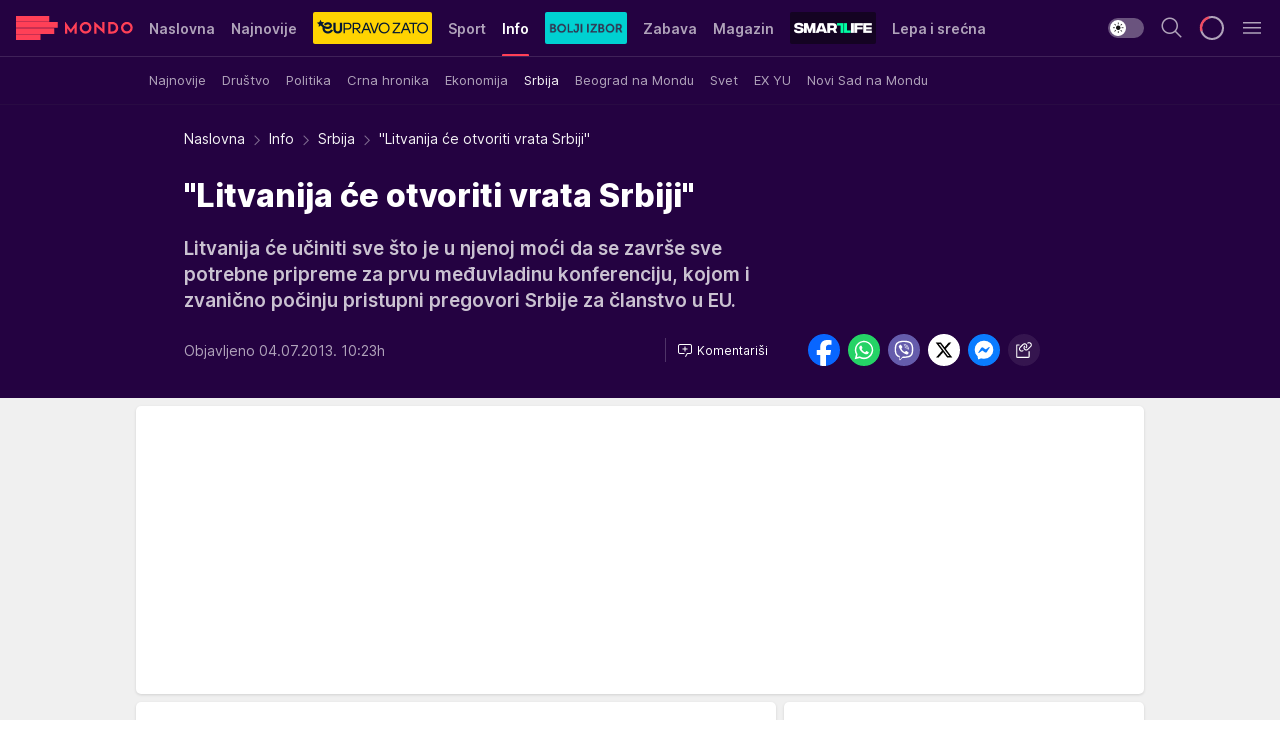

--- FILE ---
content_type: text/html; charset=utf-8
request_url: https://mondo.rs/Info/Srbija/a595104/Litvanija-ce-otvoriti-vrata-Srbiji.html
body_size: 47285
content:
<!DOCTYPE html><html  lang="sr"><head><meta charset="utf-8"><meta name="viewport" content="width=device-width, initial-scale=1"><script type="importmap">{"imports":{"#entry":"/_nuxt/entry.C-fODAze.js"}}</script><script data-cfasync="false">(function(w,d,s,l,i){w[l]=w[l]||[];w[l].push({'gtm.start':
            new Date().getTime(),event:'gtm.js'});var f=d.getElementsByTagName(s)[0],
            j=d.createElement(s),dl=l!='dataLayer'?'&l='+l:'';j.async=true;j.src=
            'https://www.googletagmanager.com/gtm.js?id='+i+dl;f.parentNode.insertBefore(j,f);
            })(window,document,'script','dataLayer','GTM-KTJZ78Z');</script><script>'use strict';(function(b,t,q,h,c,e,f,r,u,a,v,w,m,k,n,p,l){l=(d,g)=>{m=new URLSearchParams(q.search);m.has(d)?g=m.get(d):b[h]&&b[h].hasOwnProperty(d)&&(g=b[h][d]);return isNaN(+g)?g:+g};l('pjnx',!1)||(b[h]=b[h]||{},b[c]=b[c]||{},b[c][e]=b[c][e]||[],k=d=>{a.b[d]=performance.now();a.b[f](d)},n=(d,g)=>{for(;0<d.length;)g[f](d.shift())},p=()=>{a.p=b[c][e][f];b[c][e][f]=a.s[f].bind(a.s)},a=b["__"+h]={t:l('pjfsto',3E3),m:l('pjfstom',2),s:[()=>{k("s");b[c].pubads().setTargeting('pjpel',a.b)}],f:d=>{a.p&&
                (k('f'+d),b[c][e][f]=a.p,a.p=!1,n(a.s,b[c][e]))},g:()=>{a.p&&p();k('g');a.r=setTimeout(()=>a.f('t'),a.t+a.b.g*a.m)}},b[c][e].shift&&(n(b[c][e],a.s),a.b=[],b[c][e][f](()=>a.g()),p(),k('v'+r)))})(window,document,location,'pubjelly','googletag','cmd','push',4);</script><script src="https://pubjelly.nxjmp.com/a/main/pubjelly.js?key=na" async onerror="__pubjelly.f('e')"></script><link rel="canonical" href="https://mondo.rs/Info/Srbija/a595104/Litvanija-ce-otvoriti-vrata-Srbiji.html"><script>var googletag = googletag || {}; googletag.cmd = googletag.cmd || [];</script><script src="https://securepubads.g.doubleclick.net/tag/js/gpt.js" async></script><title>&quot;Litvanija će otvoriti vrata Srbiji&quot; | Mondo</title><script async data-cfasync="false">window.googletag=window.googletag||{},window.googletag.cmd=window.googletag.cmd||[];var packs=window.localStorage.getItem("df_packs"),packsParsed=packs&&JSON.parse(packs)||[];try{var a=window.localStorage.getItem("df_packsx"),s=a&&JSON.parse(a)||[];s.length&&(packsParsed=packsParsed.concat(s),packsParsed=Array.from(new Set(packsParsed)));var r,e=window.localStorage.getItem("df_packsy"),t=(e&&JSON.parse(e)||[]).map(function(a){return a.id});t.length&&(packsParsed=packsParsed.concat(t),packsParsed=Array.from(new Set(packsParsed)))}catch(d){}var standardPacks=window.localStorage.getItem("df_sp"),standardPacksParsed=standardPacks&&JSON.parse(standardPacks)||[];try{var g=window.localStorage.getItem("df_spx"),c=g&&JSON.parse(g)||[];c.length&&(standardPacksParsed=standardPacksParsed.concat(c),standardPacksParsed=Array.from(new Set(standardPacksParsed)));var o,n=window.localStorage.getItem("df_spy"),p=(n&&JSON.parse(n)||[]).map(function(a){return a.id});p.length&&(standardPacksParsed=standardPacksParsed.concat(p),standardPacksParsed=Array.from(new Set(standardPacksParsed)))}catch(P){}var platforms=window.localStorage.getItem("df_pl"),platformsParsed=platforms&&(JSON.parse(platforms)||[]);if(platformsParsed&&platformsParsed.length)for(var i=0;i<platformsParsed.length;i++)1===platformsParsed[i]&&packsParsed?window.googletag.cmd.push(function(){window.googletag.pubads().setTargeting("defractal",packsParsed)}):2===platformsParsed[i]&&packsParsed&&packsParsed.length?(window.midasWidgetTargeting=window.midasWidgetTargeting||{},window.midasWidgetTargeting.targetings=window.midasWidgetTargeting.targetings||[],window.midasWidgetTargeting.targetings.push({defractal:packsParsed})):3===platformsParsed[i]&&standardPacksParsed&&standardPacksParsed.length&&window.googletag.cmd.push(function(){window.googletag.pubads().setTargeting("defractal_sp",standardPacksParsed)});</script><script src="https://cdn.mediaoutcast.com/player/1.15.0/js/mov-init.min.js" async></script><script src="https://cdn.krakenoptimize.com/setup/get/7f93c587-b868-4f9f-339b-08d9d68e00ed" async body type="text/javascript" data-cfasync="false"></script><script src="https://cdn.defractal.com/scripts/defractal-4-00440010-B9DA-45E3-B080-B97C6D2529EF.js" async></script><link rel="stylesheet" href="/_nuxt/entry.BYcpJ4gV.css" crossorigin><link rel="preload" as="font" href="https://static2.mondo.rs/fonts/Inter.var.woff2" type="font/woff2" crossorigin><link rel="preload" as="font" href="https://static2.mondo.rs/fonts/icomoon/icons.woff" type="font/woff" crossorigin><link rel="modulepreload" as="script" crossorigin href="/_nuxt/entry.C-fODAze.js"><link rel="preload" as="fetch" fetchpriority="low" crossorigin="anonymous" href="/_nuxt/builds/meta/b0bd29c9-2b75-4d8a-b286-e78bba068a60.json"><script data-cfasync="false">window.gdprAppliesGlobally=true;(function(){function n(e){if(!window.frames[e]){if(document.body&&document.body.firstChild){var t=document.body;var r=document.createElement("iframe");r.style.display="none";r.name=e;r.title=e;t.insertBefore(r,t.firstChild)}else{setTimeout(function(){n(e)},5)}}}function e(r,a,o,s,c){function e(e,t,r,n){if(typeof r!=="function"){return}if(!window[a]){window[a]=[]}var i=false;if(c){i=c(e,n,r)}if(!i){window[a].push({command:e,version:t,callback:r,parameter:n})}}e.stub=true;e.stubVersion=2;function t(n){if(!window[r]||window[r].stub!==true){return}if(!n.data){return}var i=typeof n.data==="string";var e;try{e=i?JSON.parse(n.data):n.data}catch(t){return}if(e[o]){var a=e[o];window[r](a.command,a.version,function(e,t){var r={};r[s]={returnValue:e,success:t,callId:a.callId};n.source.postMessage(i?JSON.stringify(r):r,"*")},a.parameter)}}const smt=window[r];if(typeof smt!=="function"){window[r]=e;if(window.addEventListener){window.addEventListener("message",t,false)}else{window.attachEvent("onmessage",t)}}}e("__uspapi","__uspapiBuffer","__uspapiCall","__uspapiReturn");n("__uspapiLocator");e("__tcfapi","__tcfapiBuffer","__tcfapiCall","__tcfapiReturn");n("__tcfapiLocator");(function(e){var t=document.createElement("link");t.rel="preconnect";t.as="script";var r=document.createElement("link");r.rel="dns-prefetch";r.as="script";var n=document.createElement("link");n.rel="preload";n.as="script";var i=document.createElement("script");i.id="spcloader";i.type="text/javascript";i["async"]=true;i.charset="utf-8";var a="https://sdk.privacy-center.org/"+e+"/loader.js?target="+document.location.hostname;if(window.didomiConfig&&window.didomiConfig.user){var o=window.didomiConfig.user;var s=o.country;var c=o.region;if(s){a=a+"&country="+s;if(c){a=a+"&region="+c}}}t.href="https://sdk.privacy-center.org/";r.href="https://sdk.privacy-center.org/";n.href=a;i.src=a;var d=document.getElementsByTagName("script")[0];d.parentNode.insertBefore(t,d);d.parentNode.insertBefore(r,d);d.parentNode.insertBefore(n,d);d.parentNode.insertBefore(i,d)})("82d80c84-586b-4519-bdef-240ed8c7f096")})();</script><script data-cfasync="false">function scrollDistance(i,n=66){if(!i||"function"!=typeof i)return;let e,o,t,d;window.addEventListener("scroll",function(l){o||(o=window.pageYOffset),window.clearTimeout(e),e=setTimeout(function(){t=window.pageYOffset,i(d=t-o,o,t),o=null,t=null,d=null},n)},!1)}window.didomiOnReady=window.didomiOnReady||[],window.didomiOnReady.push(function(i){i.notice.isVisible()&&scrollDistance(function(n){parseInt(Math.abs(n),10)>198&&i.notice.isVisible()&&i.setUserAgreeToAll()});if(i.notice.isVisible() && window.innerWidth <= 768){document.body.classList.remove("didomi-popup-open","didomi-popup-open-ios")}if(i.notice.isVisible()){document.querySelector(".didomi-popup").addEventListener("click", e=>{console.log(e)})}});</script><script>window.pp_gemius_identifier = 'p4.gwnMOI4nMMOcrSk1_jabl7OkIubiUbE6gLQzKB4r.Y7';
                function gemius_pending(i) { window[i] = window[i] || function () { var x = window[i + '_pdata'] = window[i + '_pdata'] || []; x[x.length] = arguments; }; };
                gemius_pending('gemius_hit'); gemius_pending('gemius_event'); gemius_pending('gemius_init'); gemius_pending('pp_gemius_hit'); gemius_pending('pp_gemius_event'); gemius_pending('pp_gemius_init');
                (function (d, t) {
                    try {
                        var gt = d.createElement(t), s = d.getElementsByTagName(t)[0], l = 'http' + ((location.protocol == 'https:') ? 's' : ''); gt.setAttribute('async', 'async');
                        gt.setAttribute('defer', 'defer'); gt.src = l + '://gars.hit.gemius.pl/xgemius.js'; s.parentNode.insertBefore(gt, s);
                    } catch (e) { }
                })(document, 'script');</script><meta name="title" content="&quot;Litvanija će otvoriti vrata Srbiji&quot;"><meta hid="description" name="description" content="Litvanija će učiniti sve što je u njenoj moći da se završe sve potrebne pripreme za prvu međuvladinu konferenciju, kojom i zvanično počinju pristupni pregovori Srbije za članstvo u EU."><meta hid="robots" property="robots" content="max-image-preview:large"><meta hid="og:type" property="og:type" content="website"><meta hid="og:title" property="og:title" content="&quot;Litvanija će otvoriti vrata Srbiji&quot;"><meta hid="og:description" property="og:description" content="Litvanija će učiniti sve što je u njenoj moći da se završe sve potrebne pripreme za prvu međuvladinu konferenciju,..."><meta hid="og:image" property="og:image" content="https://mondo.rs/img/share/mondo.png"><meta hid="og:url" property="og:url" content="https://mondo.rs/Info/Srbija/a595104/Litvanija-ce-otvoriti-vrata-Srbiji.html"><meta hid="twitter:card" name="twitter:card" content="summary_large_image"><meta hid="twitter:title" name="twitter:title" content="&quot;Litvanija će otvoriti vrata Srbiji&quot;"><meta hid="twitter:description" name="twitter:description" content="mondo 2022"><meta hid="twitter:image" name="twitter:image" content="https://mondo.rs/img/share/mondo.png"><meta hid="twitter.url" name="twitter.url" content="https://mondo.rs/Info/Srbija/a595104/Litvanija-ce-otvoriti-vrata-Srbiji.html"><link rel="icon" type="image/svg+xml" href="/favicons/mondo/icon.svg" sizes="any"><link rel="icon" type="image/png" href="/favicons/mondo/favicon-32x32.png" sizes="32x32"><link rel="icon" type="image/png" href="/favicons/mondo/favicon-128x128.png" sizes="128x128"><link rel="apple-touch-icon" type="image/png" href="/favicons/mondo/favicon-180x180.png" sizes="180x180"><link rel="icon" type="image/png" href="/favicons/mondo/favicon-192x192.png" sizes="192x192"><link rel="icon" type="image/png" href="/favicons/mondo/favicon-512x512.png" sizes="512x512"><link rel="alternate" hreflang="sr" href="https://mondo.rs/Info/Srbija/a595104/Litvanija-ce-otvoriti-vrata-Srbiji.html"><link rel="alternate" type="application/rss+xml" title="RSS feed for Naslovna" href="https://mondo.rs/rss/629/Naslovna"><link rel="alternate" type="application/rss+xml" title="RSS feed for Sport" href="https://mondo.rs/rss/644/Sport"><link rel="alternate" type="application/rss+xml" title="RSS feed for Fudbal" href="https://mondo.rs/rss/646/Sport/Fudbal"><link rel="alternate" type="application/rss+xml" title="RSS feed for Košarka" href="https://mondo.rs/rss/652/Sport/Kosarka"><link rel="alternate" type="application/rss+xml" title="RSS feed for Tenis" href="https://mondo.rs/rss/657/Sport/Tenis"><link rel="alternate" type="application/rss+xml" title="RSS feed for Ostali sportovi" href="https://mondo.rs/rss/660/Sport/Ostali-sportovi"><link rel="alternate" type="application/rss+xml" title="RSS feed for Info" href="https://mondo.rs/rss/631/Info"><link rel="alternate" type="application/rss+xml" title="RSS feed for Društvo" href="https://mondo.rs/rss/640/Info/Drustvo"><link rel="alternate" type="application/rss+xml" title="RSS feed for Politika" href="https://mondo.rs/rss/11427/Info/Politika"><link rel="alternate" type="application/rss+xml" title="RSS feed for Crna hronika" href="https://mondo.rs/rss/641/Info/Crna-hronika"><link rel="alternate" type="application/rss+xml" title="RSS feed for Ekonomija" href="https://mondo.rs/rss/642/Info/Ekonomija"><link rel="alternate" type="application/rss+xml" title="RSS feed for Srbija" href="https://mondo.rs/rss/637/Info/Srbija"><link rel="alternate" type="application/rss+xml" title="RSS feed for Beograd na Mondu" href="https://mondo.rs/rss/639/Info/Beograd"><link rel="alternate" type="application/rss+xml" title="RSS feed for Svet" href="https://mondo.rs/rss/638/Info/Svet"><link rel="alternate" type="application/rss+xml" title="RSS feed for EX Yu" href="https://mondo.rs/rss/643/Info/EX-YU"><link rel="alternate" type="application/rss+xml" title="RSS feed for Novi Sad na Mondu" href="https://mondo.rs/rss/11312/Info/Novi-Sad-na-Mondu"><link rel="alternate" type="application/rss+xml" title="RSS feed for Zabava" href="https://mondo.rs/rss/663/Zabava"><link rel="alternate" type="application/rss+xml" title="RSS feed for Zvezde i tračevi" href="https://mondo.rs/rss/665/Zabava/Zvezde-i-tracevi"><link rel="alternate" type="application/rss+xml" title="RSS feed for TV" href="https://mondo.rs/rss/671/Zabava/TV"><link rel="alternate" type="application/rss+xml" title="RSS feed for Film" href="https://mondo.rs/rss/673/Zabava/Film"><link rel="alternate" type="application/rss+xml" title="RSS feed for Muzika" href="https://mondo.rs/rss/674/Zabava/Muzika"><link rel="alternate" type="application/rss+xml" title="RSS feed for Zanimljivosti" href="https://mondo.rs/rss/675/Zabava/Zanimljivosti"><link rel="alternate" type="application/rss+xml" title="RSS feed for Kultura" href="https://mondo.rs/rss/676/Zabava/Kultura"><link rel="alternate" type="application/rss+xml" title="RSS feed for Magazin" href="https://mondo.rs/rss/678/Magazin"><link rel="alternate" type="application/rss+xml" title="RSS feed for Ljubav" href="https://mondo.rs/rss/680/Magazin/Ljubav"><link rel="alternate" type="application/rss+xml" title="RSS feed for Stil" href="https://mondo.rs/rss/681/Magazin/Stil"><link rel="alternate" type="application/rss+xml" title="RSS feed for Zdravlje" href="https://mondo.rs/rss/685/Magazin/Zdravlje"><link rel="alternate" type="application/rss+xml" title="RSS feed for Horoskop" href="https://mondo.rs/rss/822/Horoskop"><script type="application/ld+json">{
  "@context": "https://schema.org",
  "@graph": [
    {
      "@type": "NewsMediaOrganization",
      "@id": "https://mondo.rs/#publisher",
      "name": "MONDO",
      "alternateName": "MONDO INC",
      "url": "https://mondo.rs/",
      "masthead": "https://mondo.rs/Ostalo/Impresum",
      "sameAs": [
        "https://www.facebook.com/mondo.rs",
        "https://twitter.com/mondoportal",
        "https://www.instagram.com/mondoportal",
        "https://www.youtube.com/user/MTSMondo",
        "https://www.linkedin.com/company/mondoportal/mycompany/"
      ],
      "logo": {
        "@type": "ImageObject",
        "@id": "https://mondo.rs/#/schema/image/mondo-logo",
        "url": "https://static2.mondo.rs/Static/Picture/shape-1304-3x.png",
        "width": 489,
        "height": 105,
        "caption": "Mondo Logo"
      },
      "image": {
        "@id": "https://mondo.rs/#/schema/image/mondo-logo"
      }
    },
    {
      "@type": "WebSite",
      "@id": "https://mondo.rs/#/schema/website/mondors",
      "url": "https://mondo.rs",
      "name": "Mondo portal",
      "publisher": {
        "@id": "https://mondo.rs/#publisher"
      },
      "potentialAction": {
        "@type": "SearchAction",
        "target": "https://mondo.rs/search/1/1?q={search_term_string}",
        "query-input": "required name=search_term_string"
      }
    },
    {
      "@type": "WebPage",
      "@id": "https://mondo.rs/Info/Srbija/a595104/Litvanija-ce-otvoriti-vrata-Srbiji.html",
      "url": "https://mondo.rs/Info/Srbija/a595104/Litvanija-ce-otvoriti-vrata-Srbiji.html",
      "inLanguage": "sr-Latn",
      "breadcrumb": {
        "@id": "https://mondo.rs/Info/Srbija/a595104/Litvanija-ce-otvoriti-vrata-Srbiji.html#/schema/breadcrumb/a595104"
      },
      "name": "\"Litvanija će otvoriti vrata Srbiji\" | Info | Srbija",
      "isPartOf": {
        "@id": "https://mondo.rs/#/schema/website/mondors"
      },
      "datePublished": "2013-07-04T10:23:00+02:00",
      "dateModified": "2013-07-04T10:23:04+02:00",
      "description": "Litvanija će učiniti sve što je u njenoj moći da se završe sve potrebne pripreme za prvu međuvladinu konferenciju, kojom i zvanično počinju pristupni pregovori Srbije za članstvo u EU."
    },
    {
      "@type": [
        "Article",
        "NewsArticle"
      ],
      "@id": "https://mondo.rs/Info/Srbija/a595104/Litvanija-ce-otvoriti-vrata-Srbiji.html#/schema/article/a595104",
      "headline": "\"Litvanija će otvoriti vrata Srbiji\"",
      "description": "Litvanija će učiniti sve što je u njenoj moći da se završe sve potrebne pripreme za prvu međuvladinu konferenciju, kojom i zvanično počinju pristupni pregovori Srbije za članstvo u EU.",
      "isPartOf": {
        "@id": "https://mondo.rs/Info/Srbija/a595104/Litvanija-ce-otvoriti-vrata-Srbiji.html"
      },
      "mainEntityOfPage": {
        "@id": "https://mondo.rs/Info/Srbija/a595104/Litvanija-ce-otvoriti-vrata-Srbiji.html"
      },
      "datePublished": "2013-07-04T10:23:00+02:00",
      "dateModified": "2013-07-04T10:23:04+02:00",
      "keywords": [
        "srbija u eu",
        "author",
        "tanjug"
      ],
      "author": [
        {
          "@type": "Person",
          "url": "https://mondo.rs/source39/Tanjug-",
          "name": "Tanjug "
        }
      ],
      "publisher": {
        "@id": "https://mondo.rs/#publisher"
      },
      "isAccessibleForFree": "True"
    },
    {
      "@type": "BreadcrumbList",
      "@id": "https://mondo.rs/Info/Srbija/a595104/Litvanija-ce-otvoriti-vrata-Srbiji.html#/schema/breadcrumb/a595104",
      "itemListElement": [
        {
          "@type": "ListItem",
          "position": 1,
          "item": {
            "@type": "WebPage",
            "@id": "https://mondo.rs/Info",
            "url": "https://mondo.rs/Info",
            "name": "Info"
          }
        },
        {
          "@type": "ListItem",
          "position": 2,
          "item": {
            "@type": "WebPage",
            "@id": "https://mondo.rs/Info/Srbija",
            "url": "https://mondo.rs/Info/Srbija",
            "name": "Srbija"
          }
        },
        {
          "@type": "ListItem",
          "position": 3,
          "item": {
            "@id": "https://mondo.rs/Info/Srbija/a595104/Litvanija-ce-otvoriti-vrata-Srbiji.html",
            "name": "\"Litvanija će otvoriti vrata Srbiji\" | Info | Srbija"
          }
        }
      ]
    }
  ]
}</script><script type="module" src="/_nuxt/entry.C-fODAze.js" crossorigin></script></head><body><div id="__nuxt"><div><div class="main light mondo page-has-submenu" style=""><!----><header class="header has-submenu"><div class="container"><div class="header__content_wrap"><div class="header__content"><div class="header-logo"><a href="/" class="" title="Mondo"><div class="header-logo__wrap"><svg class="logo-dimensions header-logo__image"><use xlink:href="/img/logo/mondo.svg?v=28112025#logo-light"></use></svg><span class="header-logo__span">Mondo</span></div></a></div><!--[--><nav class="header-navigation"><div class="header-navigation__wrap"><ul class="header-navigation__list"><!--[--><li class="js_item_629 header-navigation__list-item"><!--[--><a href="/" class="has-no-background"><span style=""><!----><span>Naslovna</span></span></a><!--]--><!--[--><!--]--></li><li class="js_item_632 header-navigation__list-item"><!--[--><a href="/Najnovije-vesti" class="has-no-background"><span style=""><!----><span>Najnovije</span></span></a><!--]--><!--[--><!--]--></li><li class="js_item_11335 header-navigation__list-item"><!--[--><a class="is-custom" href="https://eupravozato.mondo.rs/" target="_blank" rel="noopener"><span style="background-color:#FFD301;color:transparent;"><img src="https://static2.mondo.rs/api/v3/staticimages/logo-eupravozato-mondo-kec@3x.png" alt="EUpravo zato"><!----></span></a><!--]--><!--[--><!--]--></li><li class="js_item_644 header-navigation__list-item"><!--[--><a href="/Sport" class="has-no-background"><span style=""><!----><span>Sport</span></span></a><!--]--><!--[--><!--]--></li><li class="js_item_631 is-active header-navigation__list-item"><!--[--><a href="/Info" class="has-no-background"><span style=""><!----><span>Info</span></span></a><!--]--><!--[--><nav class="header__subnavigation isArticle"><div class="header-subnavigation__wrap"><ul class="header-subnavigation__list"><!--[--><li class="js_item_636 header-subnavigation__list-item"><!--[--><a href="/Info/Najnovije" class="has-no-background"><span style=""><!----><span>Najnovije</span></span></a><!----><!--]--></li><li class="js_item_640 header-subnavigation__list-item"><!--[--><a href="/Info/Drustvo" class="has-no-background"><span style=""><!----><span>Društvo</span></span></a><!----><!--]--></li><li class="js_item_11427 header-subnavigation__list-item"><!--[--><a href="/Info/Politika" class="has-no-background"><span style=""><!----><span>Politika</span></span></a><!----><!--]--></li><li class="js_item_641 header-subnavigation__list-item"><!--[--><a href="/Info/Crna-hronika" class="has-no-background"><span style=""><!----><span>Crna hronika</span></span></a><!----><!--]--></li><li class="js_item_642 header-subnavigation__list-item"><!--[--><a href="/Info/Ekonomija" class="has-no-background"><span style=""><!----><span>Ekonomija</span></span></a><!----><!--]--></li><li class="is-active js_item_637 header-subnavigation__list-item"><!--[--><a href="/Info/Srbija" class="has-no-background"><span style=""><!----><span>Srbija</span></span></a><!----><!--]--></li><li class="js_item_639 header-subnavigation__list-item"><!--[--><a href="/Info/Beograd" class="has-no-background"><span style=""><!----><span>Beograd na Mondu</span></span></a><!----><!--]--></li><li class="js_item_638 header-subnavigation__list-item"><!--[--><a href="/Info/Svet" class="has-no-background"><span style=""><!----><span>Svet</span></span></a><!----><!--]--></li><li class="js_item_643 header-subnavigation__list-item"><!--[--><a href="/Info/EX-YU" class="has-no-background"><span style=""><!----><span>EX YU</span></span></a><!----><!--]--></li><li class="js_item_11312 header-subnavigation__list-item"><!--[--><a href="/Info/Novi-Sad-na-Mondu" class="has-no-background"><span style=""><!----><span>Novi Sad na Mondu</span></span></a><!----><!--]--></li><!--]--></ul><span class="is-hidden header-navigation__list-item is-view-more"><span class="">Još</span> <i class="icon-overflow-menu--vertical view-more-icon" aria-hidden="true"></i><ul class="is-hidden header-subnavigation__children"><!--[--><!--]--></ul></span></div></nav><!--]--></li><li class="js_item_11326 header-navigation__list-item"><!--[--><a href="/bolji-izbor" class="is-custom is-custom-text"><span style="background-color:#00D1D2;color:transparent;"><img src="https://static2.mondo.rs/Static/Picture/IQOScategory@x2.png" alt="Bolji izbor"><!----></span></a><!--]--><!--[--><!--]--></li><li class="js_item_663 header-navigation__list-item"><!--[--><a href="/Zabava" class="has-no-background"><span style=""><!----><span>Zabava</span></span></a><!--]--><!--[--><!--]--></li><li class="js_item_678 header-navigation__list-item"><!--[--><a href="/Magazin" class="has-no-background"><span style=""><!----><span>Magazin</span></span></a><!--]--><!--[--><!--]--></li><li class="js_item_11321 header-navigation__list-item"><!--[--><a class="is-custom" href="https://smartlife.mondo.rs/" target="_blank" rel="noopener"><span style="background-color:#140322;color:transparent;"><img src="https://static2.mondo.rs/Static/Picture/logo-smartlife-proper@3x.png" alt="Smartlife"><!----></span></a><!--]--><!--[--><!--]--></li><li class="js_item_11123 header-navigation__list-item"><!--[--><a class="" href="https://lepaisrecna.mondo.rs/" target="_blank" rel="noopener"><span style=""><!----><span>Lepa i srećna</span></span></a><!--]--><!--[--><!--]--></li><li class="js_item_11209 header-navigation__list-item"><!--[--><a class="" href="https://sensa.mondo.rs/" target="_blank" rel="noopener"><span style=""><!----><span>Sensa</span></span></a><!--]--><!--[--><!--]--></li><li class="js_item_11223 header-navigation__list-item"><!--[--><a class="" href="https://stvarukusa.mondo.rs/" target="_blank" rel="noopener"><span style=""><!----><span>Stvar ukusa</span></span></a><!--]--><!--[--><!--]--></li><li class="js_item_11233 header-navigation__list-item"><!--[--><a class="" href="https://yumama.mondo.rs/" target="_blank" rel="noopener"><span style=""><!----><span>Yumama</span></span></a><!--]--><!--[--><!--]--></li><!--]--></ul></div><span class="is-hidden header-navigation__list-item is-view-more">Još <i class="icon-overflow-menu--vertical view-more-icon" aria-hidden="true"></i><ul class="is-hidden header-subnavigation__children"><!--[--><!--]--></ul></span><!--[--><!--]--></nav><!--]--><div class="header-extra"><div class="theme-toggle theme-toggle--light"><div class="icon-wrap icon-wrap_light"><i class="icon icon-light--filled" aria-hidden="true"></i></div><div class="icon-wrap icon-wrap_asleep"><i class="icon icon-asleep--filled" aria-hidden="true"></i></div></div><div class="header-extra__icon"><i class="icon-search" aria-hidden="true"></i><div class="header-search"><div class="header-search-wrap"><form><input type="text" class="input" placeholder=" Pretraži MONDO"><!----></form><div class="header-search__close"><i aria-hidden="true" class="icon icon-close"></i></div></div></div></div><div class="header-extra__icon" style="display:none;"><i class="icon-headphones-custom" aria-hidden="true"></i></div><!--[--><div class="header-extra__icon isSpinner"><div class="spinner" data-v-eba6742f></div></div><!--]--><div class="header-extra__icon" style="display:none;"><i class="icon-notification" aria-hidden="true"></i></div><div class="header-extra__icon header-extra__menu"><i class="icon-menu" aria-hidden="true"></i></div><!--[--><div class="navigation-drawer" style="right:-100%;"><div class="navigation-drawer__header"><div class="navigation-drawer__logo"><svg class="navigation-drawer__logo_image"><use xlink:href="/img/logo/mondo.svg?v=28112025#logo-drawer-light"></use></svg></div><div class="navigation-drawer__close"><i class="icon-close" aria-hidden="true"></i></div></div><div class="navigation-drawer__tabs"><span class="is-active">Kategorije</span><span class="">Ostalo</span></div><!----><div class="navigation-drawer__footer"><ul class="social-menu__list"><!--[--><li class="social-menu__list-item"><a href="https://www.facebook.com/mondo.rs" target="_blank" rel="noopener" aria-label="Facebook"><i class="icon-logo--facebook social-menu__list-icon" aria-hidden="true"></i></a></li><li class="social-menu__list-item"><a href="https://www.instagram.com/mondoportal/?hl=en" target="_blank" rel="noopener" aria-label="Instagram"><i class="icon-logo--instagram social-menu__list-icon" aria-hidden="true"></i></a></li><li class="social-menu__list-item"><a href="https://twitter.com/mondoportal" target="_blank" rel="noopener" aria-label="Twitter"><i class="icon-logo--twitter social-menu__list-icon" aria-hidden="true"></i></a></li><li class="social-menu__list-item"><a href="https://www.youtube.com/mtsmondo" target="_blank" rel="noopener" aria-label="Youtube"><i class="icon-logo--youtube social-menu__list-icon" aria-hidden="true"></i></a></li><li class="social-menu__list-item"><a href="https://www.tiktok.com/@mondoportal" target="_blank" rel="noopener" aria-label="TikTok"><i class="icon-logo--tiktok social-menu__list-icon" aria-hidden="true"></i></a></li><li class="social-menu__list-item"><a href="https://news.google.com/publications/CAAqIQgKIhtDQklTRGdnTWFnb0tDRzF2Ym1SdkxuSnpLQUFQAQ?hl=sr&amp;gl=RS&amp;ceid=RS%3Asr" target="_blank" rel="noopener" aria-label="Google News"><i class="icon-logo--googlenews social-menu__list-icon" aria-hidden="true"></i></a></li><li class="social-menu__list-item"><a href="https://mondo.rs/rss-feed" target="_blank" rel="noopener" aria-label="RSS"><i class="icon-logo--rss social-menu__list-icon" aria-hidden="true"></i></a></li><!--]--></ul></div></div><!--]--></div></div></div></div></header><div class="generic-page" data-v-b527da3b><div class="main-container wallpaper-helper" data-v-b527da3b data-v-fdf9347c><!--[--><!----><!--[--><div class="wallpaper-wrapper" data-v-fdf9347c><div class="container"><div id="wallpaper-left" class="wallpaper-left wallpaper-watch"></div><div id="wallpaper-right" class="wallpaper-right wallpaper-watch"></div></div></div><div class="main_wrapper" data-v-fdf9347c><div class="container" data-v-fdf9347c><div id="wallpaper-top" class="wallpaper-top"></div></div><div class="article-header" data-v-fdf9347c data-v-86095f06><div class="article-header-wrap" data-v-86095f06><div class="article-header-container" data-v-86095f06><div class="breadcrumbs-wrap" data-v-86095f06 data-v-77f0710d><div class="breadcrumbs" data-v-77f0710d><a href="/" class="breadcrumbs-link" data-v-77f0710d>Naslovna</a><!--[--><div class="breadcrumbs-icon-container" data-v-77f0710d><i class="icon-chevron--right" aria-hidden="true" data-v-77f0710d></i><a href="/Info" class="breadcrumbs-link" data-v-77f0710d>Info</a></div><div class="breadcrumbs-icon-container" data-v-77f0710d><i class="icon-chevron--right" aria-hidden="true" data-v-77f0710d></i><a href="/Info/Srbija" class="breadcrumbs-link" data-v-77f0710d>Srbija</a></div><div class="breadcrumbs-icon-container" data-v-77f0710d><i class="icon-chevron--right" aria-hidden="true" data-v-77f0710d></i><span class="breadcrumbs-title" data-v-77f0710d>&quot;Litvanija će otvoriti vrata Srbiji&quot;</span></div><!--]--></div></div><div class="article-header-labels" data-v-86095f06 data-v-4f4997d9><!----><!----><!----><!----><!----></div><h1 class="article-header-title" data-v-86095f06>&quot;Litvanija će otvoriti vrata Srbiji&quot;</h1><strong class="article-header-lead" data-v-86095f06>Litvanija će učiniti sve što je u njenoj moći da se završe sve potrebne pripreme za prvu međuvladinu konferenciju, kojom i zvanično počinju pristupni pregovori Srbije za članstvo u EU.</strong><!----><!----><div class="article-header-author-share" data-v-86095f06><div class="article-header-author-comments" data-v-86095f06><div class="article-header-author-date" data-v-86095f06><!----><div class="article-header-date" datetime="2013-07-04T10:23:00" data-v-86095f06><time class="article-header-date-published" data-v-86095f06>Objavljeno 04.07.2013. 10:23h  </time><!----></div></div><div class="article-engagement-bar" data-v-86095f06 data-v-c0f3996a><div class="card-engagement-bar card-engagement-bar-wrap" data-v-c0f3996a><div class="card-engagement-bar__left"><!----><!----><!----><div role="button" class="btn"><!--[--><i class="icon-add-comment"></i><span class="text-add-comment">Komentariši</span><!--]--></div></div><!----></div></div></div><div class="article-exposed-share" data-v-86095f06 data-v-5d9026f4><div class="tooltip-box card-share-wrap" data-v-5d9026f4 data-v-2f96c82c><!--[--><!--[--><a role="button" class="tooltip-box__item facebook" data-v-2f96c82c><svg viewBox="0 0 32 32" class="icon facebook" data-v-2f96c82c><use xlink:href="/img/sprite-shares-02042025.svg#facebook-sign" data-v-2f96c82c></use></svg></a><!--]--><!--[--><a role="button" class="tooltip-box__item whatsapp" data-v-2f96c82c><svg viewBox="0 0 24 24" class="icon whatsapp" data-v-2f96c82c><use xlink:href="/img/sprite-shares-02042025.svg#whatsapp" data-v-2f96c82c></use></svg></a><!--]--><!--[--><a role="button" class="tooltip-box__item viber" data-v-2f96c82c><svg viewBox="0 0 24 24" class="icon viber" data-v-2f96c82c><use xlink:href="/img/sprite-shares-02042025.svg#viber" data-v-2f96c82c></use></svg></a><!--]--><!--[--><a role="button" class="tooltip-box__item twitter" data-v-2f96c82c><svg viewBox="0 0 24 24" class="icon twitter" data-v-2f96c82c><use xlink:href="/img/sprite-shares-02042025.svg#twitter" data-v-2f96c82c></use></svg></a><!--]--><!--[--><a role="button" class="tooltip-box__item messenger" data-v-2f96c82c><svg viewBox="0 0 24 24" class="icon messenger" data-v-2f96c82c><use xlink:href="/img/sprite-shares-02042025.svg#messenger" data-v-2f96c82c></use></svg></a><!--]--><!--]--><a role="button" class="tooltip-box__item copy-link" data-v-2f96c82c><svg viewBox="0 0 24 24" class="icon copy-link" data-v-2f96c82c><use xlink:href="/img/sprite-shares-02042025.svg#copy--link-adapted" data-v-2f96c82c></use></svg></a></div></div></div></div></div></div><div class="container" data-v-fdf9347c><!--[--><!--[--><!----><!--]--><!--[--><div class="container placeholder250px gptArticleTop" data-v-fdf9347c><div class="gpt-ad-banner"><div position="0" lazy="false"></div></div></div><!--]--><!--[--><div class="article-main" data-v-fdf9347c><div class="is-main article-content with-sidebar" data-v-1df6af20><div class="full-width" data-v-1df6af20><div class="sticky-scroll-container isSticky" data-v-1df6af20><!--[--><!--[--><div class="generic-component" data-v-1df6af20 data-v-a3833593><!--[--><article class="" data-v-a3833593><!--[--><div class="article-big-image" data-v-ae381be6><figure class="big-image-container" data-v-ae381be6><div class="card-image-container" style="" data-v-ae381be6 data-v-ecf0a92a><picture class="" data-v-ecf0a92a><!--[--><source media="(max-width: 1023px)" srcset="/img/placeholders/placeholder-mondo.png,
/img/placeholders/placeholder-mondo.png 1.5x" data-v-ecf0a92a><source media="(min-width: 1024px)" srcset="/img/placeholders/placeholder-mondo.png" data-v-ecf0a92a><!--]--><img src="/img/placeholders/placeholder-mondo.png" srcset="/img/placeholders/placeholder-mondo.png,
/img/placeholders/placeholder-mondo.png 1.5x" alt="" class="" style="object-position:center;" data-v-ecf0a92a></picture></div><!----></figure></div><!--]--><!--[--><!--]--><div class="article-body"><!--[--><!--]--><!--[--><!--]--><!--[--><!--[--><!--[--><div class="article-rte" document-template="NewsArticle"> <p><cmf:Image id="297951"></Image>"Kao nepristrasni posrednici, zaista ćemo se truditi da poguramo napred ovaj proces. Kako će sve teći konkretno, ne mogu da vam kažem u ovom trenutku, jer još nije jasno kada će prva međuvladina konferencija biti organizovana. Rečeno je da će to biti najkasnije u januaru sledeće godine", rekao je u intervjuu "Novostima" šef diplomatije Litvanije Linas Linkevečijus  koja je od 1. jula preuzela šestomesečno predsedavanje EU.</p> </div><!--]--><!--[--><!--]--><!--]--><!--[--><!--[--><div class="article-rte paragrafNumber_2" document-template="NewsArticle"> <p>"Ukoliko bude ranije, bićemo više nego srećni da je organizujemo tokom našeg predsedavanja. Ako bude u januaru, pripremaćemo je, u svakom slučaju. Obavićemo sve što je potrebno u vezi s tim", istakao je Linkevičijus.</p> </div><!--]--><!--[--><!--]--><!--]--><!--[--><!--[--><div class="article-rte paragrafNumber_3" document-template="NewsArticle"> <p>Ministar Linkevičijus je izrazio zadovoljstvo postizanjem sporazuma o započinjanju pregovora i dodao da su zaboravljeni svi nesporazumi iz bliske prošlosti u odnosima između Beograda i Vilnjusa.</p> </div><!--]--><!--[--><!--]--><!--]--><!--[--><!--[--><div class="article-ad" document-template="NewsArticle"><!----><div class="midas-intext"><div id="midasWidget__11403"></div></div></div><!--]--><!--[--><!--]--><!--]--><!--[--><!--[--><div class="article-rte" document-template="NewsArticle"> <p>"Srbija je veoma važna zemlja i za region zapadnog Balkana i za Evropu. Bićemo, stoga, korisni u cilju pružanja neophodne ispomoći. Tako ćemo raditi i, iskreno, tako smo uvek radili", kazao je Linkevičijus i istakao da je ono što Litvanija želi u budućnosti u odnosima sa Srbijom, "nesmetana, korektna i transparentna saradnja".</p> </div><!--]--><!--[--><!--]--><!--]--><!--[--><!--[--><div class="article-rte" document-template="NewsArticle"> <p>Šef litvanske diplomatije je rekao da su glavne oblasti litvanskog predsedavanja "kredibilna Evropa, Evropa rasta i otvorena Evropa", precizirajući da se projekat otvorene Evrope odnosi na dijalog između ostalog sa zemljama kandidatima, kao što su Srbija, Turska i Crna Gora.</p> </div><!--]--><!--[--><!--]--><!--]--><!--[--><!--[--><div class="article-rte" document-template="NewsArticle"> <p>"Na strani smo onih zemalja koje smatraju da je evropska integracija svih zemalja zapadnog Balkana od veoma velike važnosti. Svaki korak u ovom procesu je zato bitan", zaključio je Linkevičijus.</p> </div><!--]--><!--[--><!--]--><!--]--><!--[--><!--[--><div class="article-ad" document-template="NewsArticle"><!--[--><div class="OOP-bannerWrapper clean-ad-wrapper"><div class="OOP-gpt-ad-banner"><div></div></div></div><!--]--><!----></div><!--]--><!--[--><!--]--><!--]--><!--]--><!----><!--[--><!--]--></div><!----><!----></article><!--]--></div><!--]--><!--[--><div class="generic-component" data-v-1df6af20 data-v-a3833593><!--[--><div class="article-progression" data-v-a3833593 data-v-d6eb61a3><a href="/Info/Drustvo/a595112/Krali-s-dalekovoda-zaustavili-Rafineriju.html" class="article-progression__link" data-v-d6eb61a3><span class="arrow is-left" data-v-d6eb61a3></span>Prethodna vest</a><a href="/Info/Srbija/a595094/Obradovic-Obraticu-se-sudu-zbog-medijskog-linca.html" class="article-progression__link" data-v-d6eb61a3><span class="arrow is-right" data-v-d6eb61a3></span>Sledeća vest</a></div><!--]--></div><!--]--><!--[--><div class="generic-component" data-v-1df6af20 data-v-a3833593><!--[--><section class="article-tags" data-v-a3833593 data-v-0c543b8f><div class="article-tags__title" data-v-0c543b8f>Tagovi</div><ul class="article-tags__list" data-v-0c543b8f><!--[--><li class="article-tags__tag" data-v-0c543b8f><a href="/srbija-u-eu/tag17186/1" class="article-tags__tag-link" data-v-0c543b8f>srbija u eu</a></li><!--]--></ul></section><!--]--></div><!--]--><!--[--><div class="generic-component" data-v-1df6af20 data-v-a3833593><!--[--><section class="article-communities" data-v-a3833593 data-v-5bc7a5a9><div class="article-communities-header" data-v-5bc7a5a9><span class="article-communities-title" data-v-5bc7a5a9>Pridruži se MONDO zajednici.</span></div><ul class="article-communities-list" data-v-5bc7a5a9><!--[--><li class="article-communities-list-item" data-v-5bc7a5a9><a href="https://www.instagram.com/mondoportal/?hl=en" target="_blank" rel="noopener" aria-label="Instagram" class="instagram" data-v-5bc7a5a9><svg viewBox="0 0 24 24" class="icon" data-v-5bc7a5a9><use xlink:href="/img/sprite-shares-02042025.svg#instagram" data-v-5bc7a5a9></use></svg><span class="article-communities-list-item-name" data-v-5bc7a5a9>Instagram</span></a></li><li class="article-communities-list-item" data-v-5bc7a5a9><a href="https://www.facebook.com/mondo.rs" target="_blank" rel="noopener" aria-label="Facebook" class="facebook" data-v-5bc7a5a9><svg viewBox="0 0 24 24" class="icon" data-v-5bc7a5a9><use xlink:href="/img/sprite-shares-02042025.svg#facebook-monochrome" data-v-5bc7a5a9></use></svg><span class="article-communities-list-item-name" data-v-5bc7a5a9>Facebook</span></a></li><li class="article-communities-list-item" data-v-5bc7a5a9><a href="https://www.tiktok.com/@mondoportal" target="_blank" rel="noopener" aria-label="TikTok" class="tiktok" data-v-5bc7a5a9><svg viewBox="0 0 24 24" class="icon" data-v-5bc7a5a9><use xlink:href="/img/sprite-shares-02042025.svg#channel-tiktok-dark" data-v-5bc7a5a9></use></svg><span class="article-communities-list-item-name" data-v-5bc7a5a9>TikTok</span></a></li><li class="article-communities-list-item" data-v-5bc7a5a9><a href="https://news.google.com/publications/CAAqIQgKIhtDQklTRGdnTWFnb0tDRzF2Ym1SdkxuSnpLQUFQAQ?hl=sr&amp;gl=RS&amp;ceid=RS%3Asr" target="_blank" rel="noopener" aria-label="Google News" class="googlenews" data-v-5bc7a5a9><svg viewBox="0 0 24 24" class="icon" data-v-5bc7a5a9><use xlink:href="/img/sprite-shares-02042025.svg#channel-googlenews-light" data-v-5bc7a5a9></use></svg><span class="article-communities-list-item-name" data-v-5bc7a5a9>Google News</span></a></li><!--]--></ul></section><!--]--></div><!--]--><!--[--><div class="generic-component isSticky isBottom" data-v-1df6af20 data-v-a3833593><!--[--><div class="article-engagement-bar" data-v-a3833593 data-v-c0f3996a><div class="card-engagement-bar card-engagement-bar-wrap" data-v-c0f3996a><div class="card-engagement-bar__left"><div role="button" class="btn"><i class="icon-thumbs-up"></i><!----><!----><!----><!--[-->Reaguj<!--]--></div><!----><div class="card-divider card-divider-wrap"></div><div role="button" class="btn"><!--[--><i class="icon-add-comment"></i><span class="text-add-comment">Komentariši</span><!--]--></div></div><div class="inArticle card-engagement-bar__right"><div class="card-divider card-divider-wrap"></div><span role="button" aria-label="share" class="btn--round"><i class="icon-share"></i></span><!----></div></div></div><!--]--></div><!--]--><!--[--><div class="generic-component" data-v-1df6af20 data-v-a3833593><!--[--><div class="OOP-bannerWrapper clean-ad-wrapper OOP-reset" data-v-a3833593><div class="OOP-gpt-ad-banner"><div></div></div></div><!--]--></div><!--]--><!--]--></div></div></div><aside class="article-sidebar" data-v-1d5f7d48><div class="scroll-reference-start isSticky" data-v-1d5f7d48><!--[--><div class="generic-component" data-v-1d5f7d48 data-v-a3833593><!--[--><div class="social-channels" data-v-a3833593 data-v-e8f6075f><div class="social-channels-header" data-v-e8f6075f><span class="social-channels-title" data-v-e8f6075f>Pratite nas na</span></div><ul class="social-channels-list" data-v-e8f6075f><!--[--><li class="social-channels-list-item" data-v-e8f6075f><a href="https://www.facebook.com/mondo.rs" target="_blank" rel="noopener" aria-label="Facebook" data-v-e8f6075f><svg viewBox="0 0 24 24" class="icon" data-v-e8f6075f><use xlink:href="/img/sprite-shares-02042025.svg#channel-facebook-light" data-v-e8f6075f></use></svg></a></li><li class="social-channels-list-item" data-v-e8f6075f><a href="https://www.instagram.com/mondoportal/?hl=en" target="_blank" rel="noopener" aria-label="Instagram" data-v-e8f6075f><svg viewBox="0 0 24 24" class="icon" data-v-e8f6075f><use xlink:href="/img/sprite-shares-02042025.svg#channel-instagram-light" data-v-e8f6075f></use></svg></a></li><li class="social-channels-list-item" data-v-e8f6075f><a href="https://twitter.com/mondoportal" target="_blank" rel="noopener" aria-label="Twitter" data-v-e8f6075f><svg viewBox="0 0 24 24" class="icon" data-v-e8f6075f><use xlink:href="/img/sprite-shares-02042025.svg#channel-twitter-light" data-v-e8f6075f></use></svg></a></li><li class="social-channels-list-item" data-v-e8f6075f><a href="https://www.youtube.com/mtsmondo" target="_blank" rel="noopener" aria-label="Youtube" data-v-e8f6075f><svg viewBox="0 0 24 24" class="icon" data-v-e8f6075f><use xlink:href="/img/sprite-shares-02042025.svg#channel-youtube-light" data-v-e8f6075f></use></svg></a></li><li class="social-channels-list-item" data-v-e8f6075f><a href="https://www.tiktok.com/@mondoportal" target="_blank" rel="noopener" aria-label="TikTok" data-v-e8f6075f><svg viewBox="0 0 24 24" class="icon" data-v-e8f6075f><use xlink:href="/img/sprite-shares-02042025.svg#channel-tiktok-light" data-v-e8f6075f></use></svg></a></li><li class="social-channels-list-item" data-v-e8f6075f><a href="https://mondo.rs/rss-feed" target="_blank" rel="noopener" aria-label="RSS" data-v-e8f6075f><svg viewBox="0 0 24 24" class="icon" data-v-e8f6075f><use xlink:href="/img/sprite-shares-02042025.svg#channel-rss-light" data-v-e8f6075f></use></svg></a></li><!--]--></ul></div><!--]--></div><div class="generic-component" data-v-1d5f7d48 data-v-a3833593><!--[--><div class="container" data-v-a3833593><div class="gpt-ad-banner"><div position="0" lazy="false"></div></div></div><!--]--></div><div class="generic-component" data-v-1d5f7d48 data-v-a3833593><!--[--><div class="b-list-acl" data-v-a3833593><div class="b-list-feed"><div class="news-feed" data-v-8cf1da25><!--[--><div class="card-header card-header-wrap card-header-wrap" data-v-8cf1da25 data-v-57c342d2><!----><span class="card-header__title" data-v-57c342d2>Mondo Tema</span><!----></div><!--]--><div class="" data-v-8cf1da25><!--[--><!--[--><!----><div class="feed-list-item" data-v-8cf1da25><div class="card-divider card-divider-wrap card-divider" data-v-8cf1da25 data-v-49e31b96></div><div class="card card-wrap type-news-card-b" is-archive-date="false" data-v-8cf1da25 data-v-17d990dc><a href="/Info/Svet/a2173089/konja-u-turskoj-grad-rumija-i-dervisa.html" class="card-link" rel="rel"><!--[--><!--[--><!--]--><!--[--><div class="card-labels-wrap" data-v-17d990dc><div class="card-labels" data-v-17d990dc data-v-6ed27fdc><!----><!----><!----><!----><!----><!----><!----><!----><div class="is-secondary card-label card-label-wrap" data-v-6ed27fdc data-v-d3a173a3><!----><!----><span class="label-text" data-v-d3a173a3>Svet</span></div><!----><!----></div></div><!--]--><div class="card-title"><!--[--><!--]--><!--[--><!----><h2 class="title isTitleLighter" data-v-17d990dc>Grad derviša, Rumija i mistike: Posetili smo Konju - mesto u kojem se moli plesom i istražuje dušom</h2><!----><!----><!----><!--]--></div><!--[--><div class="card-multimedia__content" data-v-17d990dc><div class="card-labels" data-v-17d990dc data-v-6ed27fdc><!----><!----><!----><!----><!----><!----><!----><!----><!----><!----><!----></div><div class="card-multimedia card-multimedia-wrap" data-v-17d990dc data-v-0706ceca><!--[--><!--[--><figure class="" data-v-0706ceca><div class="card-image-container" data-v-0706ceca data-v-ecf0a92a><picture class="" data-v-ecf0a92a><!--[--><source media="(max-width: 1023px)" srcset="https://static2.mondo.rs/api/v3/images/428/856/1608732?ts=2026-01-15T11:38:57,
https://static2.mondo.rs/api/v3/images/592/1184/1608732?ts=2026-01-15T11:38:57 1.5x" data-v-ecf0a92a><source media="(min-width: 1024px)" srcset="https://static2.mondo.rs/api/v3/images/324/648/1608732?ts=2026-01-15T11:38:57" data-v-ecf0a92a><!--]--><img src="https://static2.mondo.rs/api/v3/images/428/856/1608732?ts=2026-01-15T11:38:57" srcset="https://static2.mondo.rs/api/v3/images/428/856/1608732?ts=2026-01-15T11:38:57,
https://static2.mondo.rs/api/v3/images/592/1184/1608732?ts=2026-01-15T11:38:57 1.5x" alt="Konja ili Konija - biser u srcu Anadolije.jpg" class="" loading="lazy" style="" data-v-ecf0a92a></picture></div><div class="multimedia-icon-wrapper" data-v-0706ceca><div class="card-label card-label-wrap card-label-wrap has-icon is-video" data-v-0706ceca data-v-d3a173a3><!----><i class="icon-play" data-v-d3a173a3></i><!----></div><div class="no-label-text card-label card-label-wrap card-label-wrap has-icon is-photo" data-v-0706ceca data-v-d3a173a3><!----><i class="icon-camera" data-v-d3a173a3></i><!----></div></div><!----></figure><!--]--><!--]--></div></div><!--]--><!--[--><!--]--><!--[--><!--]--><div class="card-related-articles"><!--[--><!--]--></div><!--[--><!--]--><!--[--><!--]--><!--[--><div class="card-engagement-bar card-engagement-bar-wrap"><div class="card-engagement-bar__left"><div role="button" class="btn"><i class="icon-thumbs-up"></i><!----><!----><!----><!--[-->Reaguj<!--]--></div><!----><div class="card-divider card-divider-wrap"></div><div role="button" class="btn"><!--[--><i class="icon-add-comment"></i><span class="text-add-comment">Komentariši</span><!--]--></div></div><div class="card-engagement-bar__right"><div class="card-divider card-divider-wrap"></div><span role="button" aria-label="share" class="btn--round"><i class="icon-share"></i></span><!----></div></div><!--]--><!--]--></a><!--[--><!--]--><!----></div></div><!--[--><!----><!--]--><!--]--><!--[--><!----><div class="feed-list-item" data-v-8cf1da25><div class="card-divider card-divider-wrap card-divider" data-v-8cf1da25 data-v-49e31b96></div><div class="card card-wrap type-news-card-b" is-archive-date="false" data-v-8cf1da25 data-v-17d990dc><a href="/Info/Drustvo/a2171124/humanitarac-marko-nikolic-za-mondo-o-najekstremnijem-poduhvatu.html" class="card-link" rel="rel"><!--[--><!--[--><!--]--><!--[--><div class="card-labels-wrap" data-v-17d990dc><div class="card-labels" data-v-17d990dc data-v-6ed27fdc><!----><!----><!----><!----><!----><!----><!----><!----><div class="is-secondary card-label card-label-wrap" data-v-6ed27fdc data-v-d3a173a3><!----><!----><span class="label-text" data-v-d3a173a3>Društvo</span></div><!----><!----></div></div><!--]--><div class="card-title"><!--[--><!--]--><!--[--><!----><h2 class="title isTitleLighter" data-v-17d990dc>Sa krova Argentine preko pustinje do Sibira za 3 dečaka: Humanitarac Marko za MONDO o svom najekstremnijem poduhvatu</h2><!----><!----><!----><!--]--></div><!--[--><div class="card-multimedia__content" data-v-17d990dc><div class="card-labels" data-v-17d990dc data-v-6ed27fdc><!----><!----><!----><!----><!----><!----><!----><!----><!----><!----><!----></div><div class="card-multimedia card-multimedia-wrap" data-v-17d990dc data-v-0706ceca><!--[--><!--[--><figure class="" data-v-0706ceca><div class="card-image-container" data-v-0706ceca data-v-ecf0a92a><picture class="" data-v-ecf0a92a><!--[--><source media="(max-width: 1023px)" srcset="https://static2.mondo.rs/api/v3/images/428/856/1606840?ts=2026-01-11T13:50:24,
https://static2.mondo.rs/api/v3/images/592/1184/1606840?ts=2026-01-11T13:50:24 1.5x" data-v-ecf0a92a><source media="(min-width: 1024px)" srcset="https://static2.mondo.rs/api/v3/images/324/648/1606840?ts=2026-01-11T13:50:24" data-v-ecf0a92a><!--]--><img src="https://static2.mondo.rs/api/v3/images/428/856/1606840?ts=2026-01-11T13:50:24" srcset="https://static2.mondo.rs/api/v3/images/428/856/1606840?ts=2026-01-11T13:50:24,
https://static2.mondo.rs/api/v3/images/592/1184/1606840?ts=2026-01-11T13:50:24 1.5x" alt="Marko Nikolić" class="" loading="lazy" style="" data-v-ecf0a92a></picture></div><div class="multimedia-icon-wrapper" data-v-0706ceca><div class="card-label card-label-wrap card-label-wrap has-icon is-video" data-v-0706ceca data-v-d3a173a3><!----><i class="icon-play" data-v-d3a173a3></i><!----></div><div class="no-label-text card-label card-label-wrap card-label-wrap has-icon is-photo" data-v-0706ceca data-v-d3a173a3><!----><i class="icon-camera" data-v-d3a173a3></i><!----></div></div><!----></figure><!--]--><!--]--></div></div><!--]--><!--[--><!--]--><!--[--><!--]--><div class="card-related-articles"><!--[--><!--]--></div><!--[--><!--]--><!--[--><!--]--><!--[--><div class="card-engagement-bar card-engagement-bar-wrap"><div class="card-engagement-bar__left"><div role="button" class="btn"><i class="icon-thumbs-up"></i><!----><!----><!----><!--[-->Reaguj<!--]--></div><!----><div class="card-divider card-divider-wrap"></div><div role="button" class="btn"><!--[--><i class="icon-chat"></i><span class="comment-counter">1</span><!--]--></div></div><div class="card-engagement-bar__right"><div class="card-divider card-divider-wrap"></div><span role="button" aria-label="share" class="btn--round"><i class="icon-share"></i></span><!----></div></div><!--]--><!--]--></a><!--[--><!--]--><!----></div></div><!--[--><!----><!--]--><!--]--><!--[--><!----><div class="feed-list-item" data-v-8cf1da25><div class="card-divider card-divider-wrap card-divider" data-v-8cf1da25 data-v-49e31b96></div><div class="card card-wrap type-news-card-b" is-archive-date="false" data-v-8cf1da25 data-v-17d990dc><a href="/Info/Ekonomija/a2158257/ervin-pasanovic-za-mondo-o-trzistu-nekretnina-2026-godine.html" class="card-link" rel="rel"><!--[--><!--[--><!--]--><!--[--><div class="card-labels-wrap" data-v-17d990dc><div class="card-labels" data-v-17d990dc data-v-6ed27fdc><!----><!----><!----><!----><!----><!----><!----><!----><div class="is-secondary card-label card-label-wrap" data-v-6ed27fdc data-v-d3a173a3><!----><!----><span class="label-text" data-v-d3a173a3>Ekonomija</span></div><!----><!----></div></div><!--]--><div class="card-title"><!--[--><!--]--><!--[--><!----><h2 class="title isTitleLighter" data-v-17d990dc>Šta će biti sa tržištem nekretnina 2026. godine? Pašanović za MONDO otkrio kada je najbolje vreme za kupovinu stana</h2><!----><!----><!----><!--]--></div><!--[--><div class="card-multimedia__content" data-v-17d990dc><div class="card-labels" data-v-17d990dc data-v-6ed27fdc><!----><!----><!----><!----><!----><!----><!----><!----><!----><!----><!----></div><div class="card-multimedia card-multimedia-wrap" data-v-17d990dc data-v-0706ceca><!--[--><!--[--><figure class="" data-v-0706ceca><div class="card-image-container" data-v-0706ceca data-v-ecf0a92a><picture class="" data-v-ecf0a92a><!--[--><source media="(max-width: 1023px)" srcset="https://static2.mondo.rs/api/v3/images/428/856/1594597?ts=2025-12-11T13:13:15,
https://static2.mondo.rs/api/v3/images/592/1184/1594597?ts=2025-12-11T13:13:15 1.5x" data-v-ecf0a92a><source media="(min-width: 1024px)" srcset="https://static2.mondo.rs/api/v3/images/324/648/1594597?ts=2025-12-11T13:13:15" data-v-ecf0a92a><!--]--><img src="https://static2.mondo.rs/api/v3/images/428/856/1594597?ts=2025-12-11T13:13:15" srcset="https://static2.mondo.rs/api/v3/images/428/856/1594597?ts=2025-12-11T13:13:15,
https://static2.mondo.rs/api/v3/images/592/1184/1594597?ts=2025-12-11T13:13:15 1.5x" alt="2Kruzica 16x9 copy.jpg" class="" loading="lazy" style="" data-v-ecf0a92a></picture></div><div class="multimedia-icon-wrapper" data-v-0706ceca><div class="card-label card-label-wrap card-label-wrap has-icon is-video" data-v-0706ceca data-v-d3a173a3><!----><i class="icon-play" data-v-d3a173a3></i><!----></div><!----></div><!----></figure><!--]--><!--]--></div></div><!--]--><!--[--><!--]--><!--[--><!--]--><div class="card-related-articles"><!--[--><!--]--></div><!--[--><!--]--><!--[--><!--]--><!--[--><div class="card-engagement-bar card-engagement-bar-wrap"><div class="card-engagement-bar__left"><div role="button" class="btn"><i class="icon-thumbs-up"></i><!----><!----><!----><!--[-->Reaguj<!--]--></div><!----><div class="card-divider card-divider-wrap"></div><div role="button" class="btn"><!--[--><i class="icon-chat"></i><span class="comment-counter">6</span><!--]--></div></div><div class="card-engagement-bar__right"><div class="card-divider card-divider-wrap"></div><span role="button" aria-label="share" class="btn--round"><i class="icon-share"></i></span><!----></div></div><!--]--><!--]--></a><!--[--><!--]--><!----></div></div><!--[--><!----><!--]--><!--]--><!--[--><!----><div class="feed-list-item" data-v-8cf1da25><div class="card-divider card-divider-wrap card-divider" data-v-8cf1da25 data-v-49e31b96></div><div class="card card-wrap type-news-card-b" is-archive-date="false" data-v-8cf1da25 data-v-17d990dc><a href="/Info/Drustvo/a2156738/nova-godina-2026-putovanja-senicic-o-cenama-aranzmana.html" class="card-link" rel="rel"><!--[--><!--[--><!--]--><!--[--><div class="card-labels-wrap" data-v-17d990dc><div class="card-labels" data-v-17d990dc data-v-6ed27fdc><!----><!----><!----><!----><!----><!----><!----><!----><div class="is-secondary card-label card-label-wrap" data-v-6ed27fdc data-v-d3a173a3><!----><!----><span class="label-text" data-v-d3a173a3>Društvo</span></div><!----><!----></div></div><!--]--><div class="card-title"><!--[--><!--]--><!--[--><!----><h2 class="title isTitleLighter" data-v-17d990dc>Gde Srbi putuju za Novu godinu: Seničić nam otkrio cene aranžmana i koja evropska zemlja je &quot;eksplodirala&quot;</h2><!----><!----><!----><!--]--></div><!--[--><div class="card-multimedia__content" data-v-17d990dc><div class="card-labels" data-v-17d990dc data-v-6ed27fdc><!----><!----><!----><!----><!----><!----><!----><!----><!----><!----><!----></div><div class="card-multimedia card-multimedia-wrap" data-v-17d990dc data-v-0706ceca><!--[--><!--[--><figure class="" data-v-0706ceca><div class="card-image-container" data-v-0706ceca data-v-ecf0a92a><picture class="" data-v-ecf0a92a><!--[--><source media="(max-width: 1023px)" srcset="https://static2.mondo.rs/api/v3/images/428/856/1593279?ts=2025-12-08T12:39:47,
https://static2.mondo.rs/api/v3/images/592/1184/1593279?ts=2025-12-08T12:39:47 1.5x" data-v-ecf0a92a><source media="(min-width: 1024px)" srcset="https://static2.mondo.rs/api/v3/images/324/648/1593279?ts=2025-12-08T12:39:47" data-v-ecf0a92a><!--]--><img src="https://static2.mondo.rs/api/v3/images/428/856/1593279?ts=2025-12-08T12:39:47" srcset="https://static2.mondo.rs/api/v3/images/428/856/1593279?ts=2025-12-08T12:39:47,
https://static2.mondo.rs/api/v3/images/592/1184/1593279?ts=2025-12-08T12:39:47 1.5x" alt="Aleksandar Seničić, Nova godina, doček Nove godine" class="" loading="lazy" style="" data-v-ecf0a92a></picture></div><div class="multimedia-icon-wrapper" data-v-0706ceca><div class="card-label card-label-wrap card-label-wrap has-icon is-video" data-v-0706ceca data-v-d3a173a3><!----><i class="icon-play" data-v-d3a173a3></i><!----></div><div class="no-label-text card-label card-label-wrap card-label-wrap has-icon is-photo" data-v-0706ceca data-v-d3a173a3><!----><i class="icon-camera" data-v-d3a173a3></i><!----></div></div><!----></figure><!--]--><!--]--></div></div><!--]--><!--[--><!--]--><!--[--><!--]--><div class="card-related-articles"><!--[--><!--]--></div><!--[--><!--]--><!--[--><!--]--><!--[--><div class="card-engagement-bar card-engagement-bar-wrap"><div class="card-engagement-bar__left"><div role="button" class="btn"><i class="icon-thumbs-up"></i><!----><!----><!----><!--[-->Reaguj<!--]--></div><!----><div class="card-divider card-divider-wrap"></div><div role="button" class="btn"><!--[--><i class="icon-chat"></i><span class="comment-counter">2</span><!--]--></div></div><div class="card-engagement-bar__right"><div class="card-divider card-divider-wrap"></div><span role="button" aria-label="share" class="btn--round"><i class="icon-share"></i></span><!----></div></div><!--]--><!--]--></a><!--[--><!--]--><!----></div></div><!--[--><!----><!--]--><!--]--><!--[--><!----><div class="feed-list-item" data-v-8cf1da25><div class="card-divider card-divider-wrap card-divider" data-v-8cf1da25 data-v-49e31b96></div><div class="card card-wrap type-news-card-b" is-archive-date="false" data-v-8cf1da25 data-v-17d990dc><a href="/Info/Ekonomija/a2158379/zasto-prodavci-na-instagramu-ne-otkrivaju-cene.html" class="card-link" rel="rel"><!--[--><!--[--><!--]--><!--[--><div class="card-labels-wrap" data-v-17d990dc><div class="card-labels" data-v-17d990dc data-v-6ed27fdc><!----><!----><!----><!----><!----><!----><!----><!----><div class="is-secondary card-label card-label-wrap" data-v-6ed27fdc data-v-d3a173a3><!----><!----><span class="label-text" data-v-d3a173a3>Ekonomija</span></div><!----><!----></div></div><!--]--><div class="card-title"><!--[--><!--]--><!--[--><!----><h2 class="title isTitleLighter" data-v-17d990dc>Zašto prodavci na Instagramu ne otkrivaju cene? Gavrilović za MONDO upozorio na sve češće prevare</h2><!----><!----><!----><!--]--></div><!--[--><div class="card-multimedia__content" data-v-17d990dc><div class="card-labels" data-v-17d990dc data-v-6ed27fdc><!----><!----><!----><!----><!----><!----><!----><!----><!----><!----><!----></div><div class="card-multimedia card-multimedia-wrap" data-v-17d990dc data-v-0706ceca><!--[--><!--[--><figure class="" data-v-0706ceca><div class="card-image-container" data-v-0706ceca data-v-ecf0a92a><picture class="" data-v-ecf0a92a><!--[--><source media="(max-width: 1023px)" srcset="https://static2.mondo.rs/api/v3/images/428/856/1594655?ts=2025-12-11T14:57:52,
https://static2.mondo.rs/api/v3/images/592/1184/1594655?ts=2025-12-11T14:57:52 1.5x" data-v-ecf0a92a><source media="(min-width: 1024px)" srcset="https://static2.mondo.rs/api/v3/images/324/648/1594655?ts=2025-12-11T14:57:52" data-v-ecf0a92a><!--]--><img src="https://static2.mondo.rs/api/v3/images/428/856/1594655?ts=2025-12-11T14:57:52" srcset="https://static2.mondo.rs/api/v3/images/428/856/1594655?ts=2025-12-11T14:57:52,
https://static2.mondo.rs/api/v3/images/592/1184/1594655?ts=2025-12-11T14:57:52 1.5x" alt="Kruzic.jpg" class="" loading="lazy" style="" data-v-ecf0a92a></picture></div><div class="multimedia-icon-wrapper" data-v-0706ceca><div class="card-label card-label-wrap card-label-wrap has-icon is-video" data-v-0706ceca data-v-d3a173a3><!----><i class="icon-play" data-v-d3a173a3></i><!----></div><!----></div><!----></figure><!--]--><!--]--></div></div><!--]--><!--[--><!--]--><!--[--><!--]--><div class="card-related-articles"><!--[--><!--]--></div><!--[--><!--]--><!--[--><!--]--><!--[--><div class="card-engagement-bar card-engagement-bar-wrap"><div class="card-engagement-bar__left"><div role="button" class="btn"><i class="icon-thumbs-up"></i><!----><!----><!----><!--[-->Reaguj<!--]--></div><!----><div class="card-divider card-divider-wrap"></div><div role="button" class="btn"><!--[--><i class="icon-chat"></i><span class="comment-counter">2</span><!--]--></div></div><div class="card-engagement-bar__right"><div class="card-divider card-divider-wrap"></div><span role="button" aria-label="share" class="btn--round"><i class="icon-share"></i></span><!----></div></div><!--]--><!--]--></a><!--[--><!--]--><!----></div></div><!--[--><!----><!--]--><!--]--><!--]--></div><!--[--><!--]--><!--[--><!--]--><!--[--><!--]--></div></div></div><!--]--></div><div class="generic-component" data-v-1d5f7d48 data-v-a3833593><!--[--><div class="container" data-v-a3833593><div class="gpt-ad-banner"><div position="0" lazy="false"></div></div></div><!--]--></div><div class="generic-component" data-v-1d5f7d48 data-v-a3833593><!--[--><div class="most-comments-acl" data-v-a3833593 data-v-10ad1c69><div class="most-comments-list-feed" data-v-10ad1c69><div class="news-feed" data-v-10ad1c69 data-v-8cf1da25><!--[--><div class="card-header card-header-wrap card-header-wrap" data-v-8cf1da25 data-v-57c342d2><!----><span class="card-header__title" data-v-57c342d2>Najviše komentara</span><!----></div><!--]--><div class="" data-v-8cf1da25><!--[--><!--[--><!----><div class="feed-list-item" data-v-8cf1da25><div class="card-divider card-divider-wrap card-divider" data-v-8cf1da25 data-v-49e31b96></div><div class="card card-wrap type-news-card-c-simple" show-authors="true" engage-comments-number="35" data-v-8cf1da25 data-v-d3260d91><a href="/Sport/Fudbal/a2176657/malme-crvena-zvezda-uzivo-prenos.html" class="card-link" rel="rel"><!--[--><!--[--><!--]--><div class="card-content"><div class="card-text-content"><!--[--><!--]--><!--[--><div class="card-title hasAltTime hasNumeration" data-v-d3260d91><div class="card-numeration" data-v-d3260d91>1</div><h2 class="title isTitleLighter" data-v-d3260d91>Velika pobeda Zvezde u Švedskoj: Vasilije Kostov doneo evropsko proleće na hladnom severu</h2></div><!----><!--]--><!--[--><!--]--><!--[--><!--]--><!--[--><div class="card-engagement-bar card-engagement-bar-wrap" data-v-d3260d91><div class="card-engagement-bar__left"><!----><!----><!----><div role="button" class="btn"><!--[--><i class="icon-chat"></i><span class="comment-counter">22</span><!--]--></div></div><!----></div><!--]--></div><!--[--><!--]--></div><!----><!--]--></a><!--[--><!--]--><!----></div></div><!--[--><!----><!--]--><!--]--><!--[--><!----><div class="feed-list-item" data-v-8cf1da25><div class="card-divider card-divider-wrap card-divider" data-v-8cf1da25 data-v-49e31b96></div><div class="card card-wrap type-news-card-c-simple" show-authors="true" engage-comments-number="34" data-v-8cf1da25 data-v-d3260d91><a href="/Info/Politika/a2176384/vucic-pokazao-smestaj-u-kojem-boravi-tokom-posete-davosu.html" class="card-link" rel="rel"><!--[--><!--[--><!--]--><div class="card-content"><div class="card-text-content"><!--[--><!--]--><!--[--><div class="card-title hasAltTime hasNumeration" data-v-d3260d91><div class="card-numeration" data-v-d3260d91>2</div><h2 class="title isTitleLighter" data-v-d3260d91>&quot;Sve je uređeno u skladu sa švajcarskom skromnošću&quot;: Vučić pokazao smeštaj u kojem boravi tokom posete Davosu</h2></div><!----><!--]--><!--[--><!--]--><!--[--><!--]--><!--[--><div class="card-engagement-bar card-engagement-bar-wrap" data-v-d3260d91><div class="card-engagement-bar__left"><!----><!----><!----><div role="button" class="btn"><!--[--><i class="icon-chat"></i><span class="comment-counter">7</span><!--]--></div></div><!----></div><!--]--></div><!--[--><!--]--></div><!----><!--]--></a><!--[--><!--]--><!----></div></div><!--[--><!----><!--]--><!--]--><!--[--><!----><div class="feed-list-item" data-v-8cf1da25><div class="card-divider card-divider-wrap card-divider" data-v-8cf1da25 data-v-49e31b96></div><div class="card card-wrap type-news-card-c-simple" show-authors="true" engage-comments-number="33" data-v-8cf1da25 data-v-d3260d91><a href="/Info/Crna-hronika/a2176592/srpkinja-milica-sumakovic-na-trampovoj-crnoj-listi.html" class="card-link" rel="rel"><!--[--><!--[--><!--]--><div class="card-content"><div class="card-text-content"><!--[--><!--]--><!--[--><div class="card-title hasAltTime hasNumeration" data-v-d3260d91><div class="card-numeration" data-v-d3260d91>3</div><h2 class="title isTitleLighter" data-v-d3260d91>Srpkinja na Trampovoj crnoj listi: Milica Šumaković među &quot;najgorima od najgorih&quot;, otkriveno i zašto</h2></div><!----><!--]--><!--[--><!--]--><!--[--><!--]--><!--[--><div class="card-engagement-bar card-engagement-bar-wrap" data-v-d3260d91><div class="card-engagement-bar__left"><!----><!----><!----><div role="button" class="btn"><!--[--><i class="icon-chat"></i><span class="comment-counter">6</span><!--]--></div></div><!----></div><!--]--></div><!--[--><!--]--></div><!----><!--]--></a><!--[--><!--]--><!----></div></div><!--[--><!----><!--]--><!--]--><!--[--><!----><div class="feed-list-item" data-v-8cf1da25><div class="card-divider card-divider-wrap card-divider" data-v-8cf1da25 data-v-49e31b96></div><div class="card card-wrap type-news-card-c-simple" show-authors="true" engage-comments-number="32" data-v-8cf1da25 data-v-d3260d91><a href="/Sport/Kosarka/a2176754/madarov-otac-zeljko-rekao-sarasu-da-moj-sin-ne-igra.html" class="card-link" rel="rel"><!--[--><!--[--><!--]--><div class="card-content"><div class="card-text-content"><!--[--><!--]--><!--[--><div class="card-title hasAltTime hasNumeration" data-v-d3260d91><div class="card-numeration" data-v-d3260d91>4</div><h2 class="title isTitleLighter" data-v-d3260d91>&quot;Obradović je rekao Šarasu da moj sin ne igra&quot;: Otac Jama Madara se oglasio o Partizanu i Željku</h2></div><!----><!--]--><!--[--><!--]--><!--[--><!--]--><!--[--><div class="card-engagement-bar card-engagement-bar-wrap" data-v-d3260d91><div class="card-engagement-bar__left"><!----><!----><!----><div role="button" class="btn"><!--[--><i class="icon-chat"></i><span class="comment-counter">5</span><!--]--></div></div><!----></div><!--]--></div><!--[--><!--]--></div><!----><!--]--></a><!--[--><!--]--><!----></div></div><!--[--><!----><!--]--><!--]--><!--[--><!----><div class="feed-list-item" data-v-8cf1da25><div class="card-divider card-divider-wrap card-divider" data-v-8cf1da25 data-v-49e31b96></div><div class="card card-wrap type-news-card-c-simple" show-authors="true" engage-comments-number="31" data-v-8cf1da25 data-v-d3260d91><a href="/Sport/Kosarka/a2176475/Evroliga-kaznila-Partizan-zbog-navijaca.html" class="card-link" rel="rel"><!--[--><!--[--><!--]--><div class="card-content"><div class="card-text-content"><!--[--><!--]--><!--[--><div class="card-title hasAltTime hasNumeration" data-v-d3260d91><div class="card-numeration" data-v-d3260d91>5</div><h2 class="title isTitleLighter" data-v-d3260d91>Evroliga ponovo kaznila Partizan: Crno-beli plaćaju ogromnu kaznu zbog Olimpijakosa</h2></div><!----><!--]--><!--[--><!--]--><!--[--><!--]--><!--[--><div class="card-engagement-bar card-engagement-bar-wrap" data-v-d3260d91><div class="card-engagement-bar__left"><!----><!----><!----><div role="button" class="btn"><!--[--><i class="icon-chat"></i><span class="comment-counter">5</span><!--]--></div></div><!----></div><!--]--></div><!--[--><!--]--></div><!----><!--]--></a><!--[--><!--]--><!----></div></div><!--[--><!----><!--]--><!--]--><!--]--></div><!--[--><!--]--><!--[--><!--]--><!--[--><!--]--></div></div></div><!--]--></div><div class="generic-component" data-v-1d5f7d48 data-v-a3833593><!--[--><div class="external-articles__widget" data-v-a3833593 data-v-c0606b18><div class="card-header card-header-wrap card-header-wrap" data-v-c0606b18 data-v-57c342d2><figure class="card-header__sponsor" data-v-57c342d2><img src="https://staticeupravozato.mondo.rs/api/v3/staticimages/eupravozato-dark@3x.png" alt="" class="is-dark" loading="lazy" data-v-57c342d2><img src="https://staticeupravozato.mondo.rs/api/v3/staticimages/eupravozato-light@3x.png" alt="" class="is-light" loading="lazy" data-v-57c342d2></figure><span class="card-header__title" data-v-57c342d2></span><a href="https://eupravozato.mondo.rs/" target="_blank" rel="noopener noreferrer" class="card-header__icon" aria-label="Saznaj više" data-v-57c342d2><i class="icon-arrow--right" data-v-57c342d2></i></a></div><div class="external-articles__list" data-v-c0606b18><!--[--><!--[--><a href="https://eupravozato.mondo.rs/drustvo/bezbednost/a14118/sta-je-zlatna-kupola-o-kojoj-tramp-govori-bila-bi-na-grenlandu-i-branila-sad.html" target="_blank" class="external-articles__item" data-v-c0606b18><span class="external-articles__image" data-v-c0606b18><figure data-v-c0606b18><div class="card-image-container" data-v-c0606b18 data-v-ecf0a92a><img srcset="https://staticeupravozato.mondo.rs/api/v3/images/396/792/13705?ts=2026-01-22T11:53:57" alt="Rakete se ispaljuju iz Pojasa Gaze ka Izraelu" class="" loading="lazy" data-v-ecf0a92a></div></figure></span><div class="external-articles__title" data-v-c0606b18>Šta je Zlatna kupola o kojoj Tramp govori? Štitila bi SAD od bilo koje pretnje, ali koliko je to realno?</div></a><div class="external-articles__divider" data-v-c0606b18></div><!--]--><!--[--><a href="https://eupravozato.mondo.rs/ekonomija/turizam/a14084/zasto-vredi-posetiti-oulu-evropsku-prestonicu-kulture.html" target="_blank" class="external-articles__item" data-v-c0606b18><span class="external-articles__image" data-v-c0606b18><figure data-v-c0606b18><div class="card-image-container" data-v-c0606b18 data-v-ecf0a92a><img srcset="https://staticeupravozato.mondo.rs/api/v3/images/212/424/13472?ts=2026-01-06T10:54:00,
https://staticeupravozato.mondo.rs/api/v3/images/212/424/13472?ts=2026-01-06T10:54:00 1.5x" alt="Oulu" class="" loading="lazy" data-v-ecf0a92a></div></figure></span><div class="external-articles__title" data-v-c0606b18>Trka pod noćnim suncem, gastronomija, tradicija: Zašto vredi posetiti Oulu - Evropsku prestonicu kulture</div></a><div class="external-articles__divider" data-v-c0606b18></div><!--]--><!--[--><a href="https://eupravozato.mondo.rs/ekonomija/fiskalna-politika/a14106/milano-je-grad-sa-najvecom-koncentracijom-milionera-na-svetu.html" target="_blank" class="external-articles__item" data-v-c0606b18><span class="external-articles__image" data-v-c0606b18><figure data-v-c0606b18><div class="card-image-container" data-v-c0606b18 data-v-ecf0a92a><img srcset="https://staticeupravozato.mondo.rs/api/v3/images/212/424/10505?ts=2025-09-08T13:37:09,
https://staticeupravozato.mondo.rs/api/v3/images/212/424/10505?ts=2025-09-08T13:37:09 1.5x" alt="Milano" class="" loading="lazy" data-v-ecf0a92a></div></figure></span><div class="external-articles__title" data-v-c0606b18>Nijedna druga svetska metropola nema takav odnos: U ovom gradu na svakih 12 stanovnika dolazi po jedan milioner</div></a><!----><!--]--><!--]--></div></div><!--]--></div><div class="generic-component" data-v-1d5f7d48 data-v-a3833593><!--[--><div class="midas-element midas-b-plus-c-list" data-v-a3833593><div id="midasWidget__11402"></div></div><!--]--></div><div class="generic-component" data-v-1d5f7d48 data-v-a3833593><!--[--><div class="container" data-v-a3833593><div class="gpt-ad-banner"><div position="0" lazy="false"></div></div></div><!--]--></div><!--]--></div></aside></div><!--]--><!--[--><div class="async-block" data-v-fdf9347c data-v-ac3220c8><!--[--><!--]--></div><!--]--><!--[--><div class="content-aside full-width custom" style="--ca-surface-color-from-cms:#FFD92E;" data-v-fdf9347c data-v-86d314ad><!----><div class="content-aside-main" data-v-86d314ad><!----><!----><div class="card-image-container content-aside-image" data-v-86d314ad data-v-ecf0a92a><picture class="" data-v-ecf0a92a><!--[--><source media="(max-width: 1023px)" srcset="https://static2.mondo.rs/api/v3/images/592/1184/1588567?ts=2025-11-26T16:07:33,
https://static2.mondo.rs/api/v3/images/592/1184/1588567?ts=2025-11-26T16:07:33 1.5x" data-v-ecf0a92a><source media="(min-width: 1024px)" srcset="https://static2.mondo.rs/api/v3/images/960/1920/1588568?ts=2025-11-26T16:07:43,
https://static2.mondo.rs/api/v3/images/960/1920/1588568?ts=2025-11-26T16:07:43 1.5x" data-v-ecf0a92a><!--]--><img src="https://static2.mondo.rs/api/v3/images/592/1184/1588567?ts=2025-11-26T16:07:33" srcset="https://static2.mondo.rs/api/v3/images/592/1184/1588567?ts=2025-11-26T16:07:33,
https://static2.mondo.rs/api/v3/images/592/1184/1588567?ts=2025-11-26T16:07:33 1.5x" alt="mondo-poli-CA-2-1.jpg" class="" loading="lazy" style="" data-v-ecf0a92a></picture></div><div class="content-aside-content" data-v-86d314ad><!----><div class="content-aside-main-info" data-v-86d314ad><!----><div class="content-aside-title" style="color:#000000;" data-v-86d314ad>Poli poklanja Bod po bod….</div><a role="button" class="content-aside-link btn is-desktop" style="--cta-text-color-from-cms:#FFF200;--cta-bg-color-from-cms:#000000;" href="https://gders.hit.gemius.pl/lshitredir/id=zUpFz6ccPWzoWJvB.aot68U13wlNNEe_uCcwyar64r7.R7/fastid=ikdjbghnqdvnujkyplucoujodrlm/stparam=skjofxmhna/nc=0/gdpr=0/gdpr_consent=/url=https://polipoklanja.rs/events.php?cid=52&amp;utm_medium=desktop&amp;mobile_naslovna&amp;utm_source=mondo.rs&amp;utm_campaign=poli&amp;utm_content=special_banner" target="_blank" data-v-86d314ad>Saznaj više</a></div></div></div><!----><!----></div><!--]--><!--[--><div class="article-below" data-v-fdf9347c><div class="is-main below-article-content" data-v-1df6af20><div class="full-width" data-v-1df6af20><div class="sticky-scroll-container isSticky" data-v-1df6af20><!--[--><!--]--></div></div></div><div class="article-sidebar" data-v-1d5f7d48><div class="scroll-reference-start isSticky" data-v-1d5f7d48><!--[--><!--]--></div></div></div><!--]--><!--[--><div class="html-text-element" data-v-fdf9347c><div><script>if (!window.modalInterval) {    window.modalInterval = setInterval(() => {        const els = document.querySelectorAll("[href='#openGigyaModal']");        if (els.length) {            [...els].forEach(el => {                if (!el.dataset['scriptCreated']) {                    el.addEventListener('click', e => {                        e.preventDefault();                        document.querySelector('.header-extra__icon .icon-user--avatar').parentNode.click();                    });                    el.dataset['scriptCreated'] = 'created';                }            });        }    }, 1000);}</script></div></div><!--]--><!--]--></div></div><!--]--><!--]--></div></div><!----><footer class="footer" data-v-a3b54c9b><div class="container" data-v-a3b54c9b><div class="footer-logo__wrap" data-v-a3b54c9b><svg viewBox="0 0 117 24" class="footer-logo__image" data-v-a3b54c9b><use xlink:href="/img/logo/mondo.svg?v=28112025#logo-drawer-light" data-v-a3b54c9b></use></svg><span class="header-logo__span" data-v-a3b54c9b>Mondo</span></div><!--[--><nav class="footer-navigation__wrap" data-v-a3b54c9b data-v-5464f09b><ul class="footer-navigation__list" data-v-5464f09b><!--[--><li class="footer-navigation__list-item is-category" data-v-5464f09b><a href="/" class="has-no-background footer-custom" theme="light" data-v-5464f09b><span style=""><!----><span>Naslovna</span></span></a><span class="bottom-line light category-surface-color-default" data-v-5464f09b></span></li><li class="footer-navigation__list-item is-category" data-v-5464f09b><a href="/Najnovije-vesti" class="has-no-background footer-custom" theme="light" data-v-5464f09b><span style=""><!----><span>Najnovije</span></span></a><span class="bottom-line light category-surface-color-default" data-v-5464f09b></span></li><li class="footer-navigation__list-item is-category" data-v-5464f09b><a href="/Sport" class="has-no-background footer-custom" theme="light" data-v-5464f09b><span style=""><!----><span>Sport</span></span></a><span class="bottom-line light category-surface-color-default" data-v-5464f09b></span></li><li class="is-active footer-navigation__list-item is-category" data-v-5464f09b><a href="/Info" class="has-no-background footer-custom" theme="light" data-v-5464f09b><span style=""><!----><span>Info</span></span></a><span class="bottom-line light category-surface-color-default" data-v-5464f09b></span></li><li class="footer-navigation__list-item is-category" data-v-5464f09b><a href="/Zabava" class="has-no-background footer-custom" theme="light" data-v-5464f09b><span style=""><!----><span>Zabava</span></span></a><span class="bottom-line light category-surface-color-default" data-v-5464f09b></span></li><li class="footer-navigation__list-item is-category" data-v-5464f09b><a href="/Magazin" class="has-no-background footer-custom" theme="light" data-v-5464f09b><span style=""><!----><span>Magazin</span></span></a><span class="bottom-line light category-surface-color-default" data-v-5464f09b></span></li><!--]--></ul></nav><!--]--><div class="footer-divider" data-v-a3b54c9b></div><div data-v-a3b54c9b><!--[--><nav class="footer-magazines-list__wrap" data-v-a3b54c9b data-v-04375b10><ul class="footer-magazines-list__list" data-v-04375b10><!--[--><li class="footer-magazines-list__list-item" data-v-04375b10><a href="https://www.kurir.rs/" target="_blank" rel="noopener" aria-label="Kurir" data-v-04375b10><svg viewBox="0 0 46 24" class="footer-magazines-list__svg" data-v-04375b10><use xlink:href="/img/footer-logo-sprite-complete-responsive.svg#logo-kurir" data-v-04375b10></use></svg></a></li><li class="footer-magazines-list__list-item" data-v-04375b10><a href="https://www.espreso.co.rs/" target="_blank" rel="noopener" aria-label="Espreso" data-v-04375b10><svg viewBox="0 0 49.1 24" class="footer-magazines-list__svg" data-v-04375b10><use xlink:href="/img/footer-logo-sprite-complete-responsive.svg#logo-espreso" data-v-04375b10></use></svg></a></li><li class="footer-magazines-list__list-item" data-v-04375b10><a href="https://elle.rs/" target="_blank" rel="noopener" aria-label="Elle" data-v-04375b10><svg viewBox="0 0 42.3 24" class="footer-magazines-list__svg" data-v-04375b10><use xlink:href="/img/footer-logo-sprite-complete-responsive.svg#logo-elle" data-v-04375b10></use></svg></a></li><li class="footer-magazines-list__list-item" data-v-04375b10><a href="https://stil.kurir.rs/" target="_blank" rel="noopener" aria-label="Stil kurir" data-v-04375b10><svg viewBox="0 0 19.9 24" class="footer-magazines-list__svg" data-v-04375b10><use xlink:href="/img/footer-logo-sprite-complete-responsive.svg#logo-stil" data-v-04375b10></use></svg></a></li><li class="footer-magazines-list__list-item" data-v-04375b10><a href="https://glossy.espreso.co.rs/" target="_blank" rel="noopener" aria-label="Glossy" data-v-04375b10><svg viewBox="0 0 51.4 24" class="footer-magazines-list__svg" data-v-04375b10><use xlink:href="/img/footer-logo-sprite-complete-responsive.svg#logo-glossy" data-v-04375b10></use></svg></a></li><li class="footer-magazines-list__list-item" data-v-04375b10><a href="https://lepaisrecna.mondo.rs/" target="_blank" rel="noopener" aria-label="Lepa i srećna" data-v-04375b10><svg viewBox="0 0 50.1 24" class="footer-magazines-list__svg" data-v-04375b10><use xlink:href="/img/footer-logo-sprite-complete-responsive.svg#logo-lepaisrecna" data-v-04375b10></use></svg></a></li><li class="footer-magazines-list__list-item" data-v-04375b10><a href="https://smartlife.mondo.rs/" target="_blank" rel="noopener" aria-label="Smartlife" data-v-04375b10><svg viewBox="0 0 63.1 24" class="footer-magazines-list__svg" data-v-04375b10><use xlink:href="/img/footer-logo-sprite-complete-responsive.svg#logo-smartlife" data-v-04375b10></use></svg></a></li><li class="footer-magazines-list__list-item" data-v-04375b10><a href="https://sensa.mondo.rs/" target="_blank" rel="noopener" aria-label="Sensa" data-v-04375b10><svg viewBox="0 0 49.2 24" class="footer-magazines-list__svg" data-v-04375b10><use xlink:href="/img/footer-logo-sprite-complete-responsive.svg#logo-sensa" data-v-04375b10></use></svg></a></li><li class="footer-magazines-list__list-item" data-v-04375b10><a href="https://yumama.mondo.rs/" target="_blank" rel="noopener" aria-label="Yumama" data-v-04375b10><svg viewBox="0 0 78.6 24" class="footer-magazines-list__svg" data-v-04375b10><use xlink:href="/img/footer-logo-sprite-complete-responsive.svg#logo-yumama" data-v-04375b10></use></svg></a></li><li class="footer-magazines-list__list-item" data-v-04375b10><a href="https://stvarukusa.mondo.rs/" target="_blank" rel="noopener" aria-label="Stvar Ukusa" data-v-04375b10><svg viewBox="0 0 67.1 24" class="footer-magazines-list__svg" data-v-04375b10><use xlink:href="/img/footer-logo-sprite-complete-responsive.svg#logo-stvarukusa" data-v-04375b10></use></svg></a></li><!--]--></ul></nav><div class="footer-divider" data-v-a3b54c9b></div><!--]--></div><div data-v-a3b54c9b><!--[--><nav class="extra-menu__wrap" data-v-a3b54c9b data-v-f1a650e6><ul class="extra-menu__list" data-v-f1a650e6><!--[--><li class="extra-menu__list-item" data-v-f1a650e6><a href="/Ostalo/Marketing" class="" data-v-f1a650e6>Marketing</a></li><li class="extra-menu__list-item" data-v-f1a650e6><a href="/Ostalo/Impresum" class="" data-v-f1a650e6>Impresum</a></li><li class="extra-menu__list-item" data-v-f1a650e6><a href="/Ostalo/Kontakt" class="" data-v-f1a650e6>Kontakt</a></li><li class="extra-menu__list-item" data-v-f1a650e6><a href="https://static2.mondo.rs/Binary/86/Uslovi-koriscenja.pdf" target="_blank" data-v-f1a650e6>Pravila i uslovi korišćenja</a></li><li class="extra-menu__list-item" data-v-f1a650e6><a href="/Ostalo/Politika-o-kolacicima" class="" data-v-f1a650e6>Politika o kolačićima</a></li><li class="extra-menu__list-item" data-v-f1a650e6><a href="/1/1/Archive" class="" data-v-f1a650e6>Arhiva</a></li><li class="extra-menu__list-item" data-v-f1a650e6><a href="https://static2.mondo.rs/Binary/84/POLITIKA-PRIVATNOSTI-Kurir.pdf" target="_blank" data-v-f1a650e6>Politika privatnosti</a></li><!--]--></ul></nav><div class="footer-divider" data-v-a3b54c9b></div><!--]--></div><div data-v-a3b54c9b><!--[--><nav class="social-menu-footer__wrap" data-v-a3b54c9b data-v-789022e0><ul class="social-menu-footer__list" data-v-789022e0><!--[--><li class="social-menu-footer__list-item" data-v-789022e0><a href="https://www.facebook.com/mondo.rs" target="_blank" rel="noopener" aria-label="Facebook" data-v-789022e0><svg viewBox="0 0 24 24" class="social-menu-footer__svg" data-v-789022e0><use xlink:href="/img/sprite-shares-02042025.svg#channel-facebook-light" data-v-789022e0></use></svg></a></li><li class="social-menu-footer__list-item" data-v-789022e0><a href="https://www.instagram.com/mondoportal/?hl=en" target="_blank" rel="noopener" aria-label="Instagram" data-v-789022e0><svg viewBox="0 0 24 24" class="social-menu-footer__svg" data-v-789022e0><use xlink:href="/img/sprite-shares-02042025.svg#channel-instagram-light" data-v-789022e0></use></svg></a></li><li class="social-menu-footer__list-item" data-v-789022e0><a href="https://twitter.com/mondoportal" target="_blank" rel="noopener" aria-label="Twitter" data-v-789022e0><svg viewBox="0 0 24 24" class="social-menu-footer__svg" data-v-789022e0><use xlink:href="/img/sprite-shares-02042025.svg#channel-twitter-light" data-v-789022e0></use></svg></a></li><li class="social-menu-footer__list-item" data-v-789022e0><a href="https://www.youtube.com/mtsmondo" target="_blank" rel="noopener" aria-label="Youtube" data-v-789022e0><svg viewBox="0 0 24 24" class="social-menu-footer__svg" data-v-789022e0><use xlink:href="/img/sprite-shares-02042025.svg#channel-youtube-light" data-v-789022e0></use></svg></a></li><li class="social-menu-footer__list-item" data-v-789022e0><a href="https://www.tiktok.com/@mondoportal" target="_blank" rel="noopener" aria-label="TikTok" data-v-789022e0><svg viewBox="0 0 24 24" class="social-menu-footer__svg" data-v-789022e0><use xlink:href="/img/sprite-shares-02042025.svg#channel-tiktok-light" data-v-789022e0></use></svg></a></li><li class="social-menu-footer__list-item" data-v-789022e0><a href="https://news.google.com/publications/CAAqIQgKIhtDQklTRGdnTWFnb0tDRzF2Ym1SdkxuSnpLQUFQAQ?hl=sr&amp;gl=RS&amp;ceid=RS%3Asr" target="_blank" rel="noopener" aria-label="Google News" data-v-789022e0><svg viewBox="0 0 24 24" class="social-menu-footer__svg" data-v-789022e0><use xlink:href="/img/sprite-shares-02042025.svg#channel-googlenews-light" data-v-789022e0></use></svg></a></li><li class="social-menu-footer__list-item" data-v-789022e0><a href="https://mondo.rs/rss-feed" target="_blank" rel="noopener" aria-label="RSS" data-v-789022e0><svg viewBox="0 0 24 24" class="social-menu-footer__svg" data-v-789022e0><use xlink:href="/img/sprite-shares-02042025.svg#channel-rss-light" data-v-789022e0></use></svg></a></li><!--]--></ul></nav><!--]--><div class="footer-divider" data-v-a3b54c9b></div></div><div class="footer-copyright" data-v-a3b54c9b>© 2026. MONDO, Inc. Sva prava zadržana.</div><!----></div></footer></div></div></div><div id="teleports"></div><script type="application/json" data-nuxt-data="nuxt-app" data-ssr="true" id="__NUXT_DATA__">[["ShallowReactive",1],{"data":2,"state":2081,"once":2083,"_errors":2084,"serverRendered":510,"path":2086,"pinia":2087},["ShallowReactive",3],{"core":4,"my-content-/Info/Srbija/a595104/Litvanija-ce-otvoriti-vrata-Srbiji.html":1203},{"mainMenu":5,"mainFooterMenu":353,"socialMenu":366,"magazinesMenu":411,"extraMenu":473,"siteSettings":509,"newslettersList":517,"latestNewsMenu":1161,"mostReadMenu":1182},[6,18,25,34,91,166,173,229,305,333,338,343,348],{"MenuItemId":7,"MenuItemType":8,"Title":9,"Url":10,"Properties":11},629,"Category","Naslovna","/",{"SeoDescription":12,"frontpage-httpheader-Cache-Control":13,"frontpage-httpheader-Vary":14,"excludedocumentelement-DFP":15,"SeoTitle":16,"DefaultDomain":17},"Na Mondo Portalu pronađite najsvežije vesti o svemu što vas zanima. Na sve teme - tačno, brzo i objektivno.","public, s-maxage=15, stale-while-revalidate=5","origami-cache","true","Vesti, zabava, sport, magazin | Sve što vas zanima - Mondo","https://mondo.rs",{"MenuItemId":19,"MenuItemType":8,"Title":20,"Url":21,"Properties":22},632,"Najnovije","/Najnovije-vesti",{"excludedocumentelement-DFP":15,"SeoTitle":23,"SeoDescription":24,"frontpage-httpheader-Cache-Control":13,"frontpage-httpheader-Vary":14,"DefaultDomain":17},"Najnovije i najvažnije vesti dana | Mondo","Najnovije vesti iz minuta u minut. Uz Mondo Portal budite u toku sa najvažnijm dešavanjima u zemlji i svetu.",{"MenuItemId":26,"MenuItemType":27,"Title":28,"Url":29,"ContentUrl":29,"Properties":30},11335,"ExternalUrl","EUpravo zato","https://eupravozato.mondo.rs/",{"menuLogo":31,"menuHighlight":32,"menuText":33,"DefaultDomain":17},"https://static2.mondo.rs/api/v3/staticimages/logo-eupravozato-mondo-kec@3x.png","#FFD301","transparent",{"MenuItemId":35,"MenuItemType":8,"Title":36,"Url":37,"Properties":38,"SubItems":42},644,"Sport","/Sport",{"SeoDescription":39,"frontpage-httpheader-Cache-Control":40,"frontpage-httpheader-Vary":14,"excludedocumentelement-DFP":15,"SeoTitle":41,"DefaultDomain":17},"Pratite uživo sportske vesti i rezultate utakmica - fudbal, košarka, tenis i ostali sportovi.","public, s-maxage=30, stale-while-revalidate=5","Sport - Fudbal, košarka, tenis, najnovije sportske vesti | Mondo",[43,49,57,64,78,85],{"MenuItemId":44,"MenuItemType":8,"Title":20,"Url":45,"Properties":46},645,"/Sport/Najnovije",{"excludedocumentelement-DFP":15,"SeoTitle":47,"SeoDescription":48,"DefaultDomain":17},"Sport - Najnovije vesti, rezultati iz fudbala, tenisa, košarke | Mondo","Najnovije sportske vesti svakodnevno na Mondo Portalu. Rezultati, transferi, videi, mečevi uživo.",{"MenuItemId":50,"MenuItemType":8,"Title":51,"Url":52,"Properties":53},646,"Fudbal","/Sport/Fudbal",{"frontpage-httpheader-Vary":14,"frontpage-httpheader-Cache-Control":40,"Article-httpheader-Cache-Control":54,"Article-httpheader-Vary":14,"excludedocumentelement-DFP":15,"SeoTitle":55,"SeoDescription":56,"DefaultDomain":17},"private, s-maxage=15, stale-while-revalidate=5","Fudbal - Uživo prenosi, vesti, transferi i rezultati utakmica | Mondo","Pratite uživo rezultate fudbalskih utakmica i fudbalske novosti na Mondo Portalu.",{"MenuItemId":58,"MenuItemType":8,"Title":59,"Url":60,"Properties":61},652,"Košarka","/Sport/Kosarka",{"excludedocumentelement-DFP":15,"SeoTitle":62,"SeoDescription":63,"DefaultDomain":17},"Košarka - Uživo prenosi, vesti, transferi i rezultati utakmica | Mondo","Pratite uživo rezultate košarkaških utakmica i vesti iz sveta košarke na Mondo Portalu.",{"MenuItemId":65,"MenuItemType":8,"Title":66,"Url":67,"Properties":68,"SubItems":71},657,"Tenis","/Sport/Tenis",{"excludedocumentelement-DFP":15,"SeoTitle":69,"SeoDescription":70,"DefaultDomain":17},"Tenis - Uživo prenosi, vesti i rezultati, ATP i WTA turniri | Mondo","Tenis uživo | Rezultati tenis | Vesti iz tenisa | Mondo Sport\tPratite uživo rezultate teniskih mečeva i vesti iz sveta tenisa na Mondo Portalu.",[72],{"MenuItemId":73,"MenuItemType":8,"Title":74,"Url":75,"Properties":76},658,"Novak Đoković","/Sport/Tenis/Novak-Djokovic",{"SeoTitle":77,"DefaultDomain":17},"Novak Đoković | Najnovije vesti o Novaku Đokoviću | Uživo prenosi mečeva Novaka Đokovića",{"MenuItemId":79,"MenuItemType":8,"Title":80,"Url":81,"Properties":82},659,"Vaterpolo","/Sport/Vaterpolo",{"excludedocumentelement-DFP":15,"SeoDescription":83,"SeoTitle":84,"DefaultDomain":17},"Pratite uživo rezultate vaterpolo utakmica i vesti iz sveta vatorpola na Mondo Portalu.","Vaterpolo - Vesti, uživo prenosi i rezultati utakmica | Mondo",{"MenuItemId":86,"MenuItemType":8,"Title":87,"Url":88,"Properties":89},660,"Ostali sportovi","/Sport/Ostali-sportovi",{"excludedocumentelement-DFP":15,"SeoTitle":90,"DefaultDomain":17},"Ostali sportovi - Rukomet, boks, atletika, odbojka | Mondo",{"MenuItemId":92,"MenuItemType":8,"Title":93,"Url":94,"Properties":95,"SubItems":98},631,"Info","/Info",{"frontpage-httpheader-Cache-Control":40,"frontpage-httpheader-Vary":14,"excludedocumentelement-DFP":15,"SeoTitle":96,"SeoDescription":97,"DefaultDomain":17},"Info - Politika, crna hronika, društvo, ekonomija  | Mondo","Sva dešavanja u Srbiji i svetu - vesti o politici, ekonomiji, društvu. Uz Mondo Portal budite uvek informisani.",[99,105,113,118,125,132,139,146,153,161],{"MenuItemId":100,"MenuItemType":8,"Title":20,"Url":101,"Properties":102},636,"/Info/Najnovije",{"excludedocumentelement-DFP":15,"SeoTitle":103,"SeoDescription":104,"DefaultDomain":17},"Vesti dana iz Srbije i sveta | Mondo Portal","Najnovije informacije o dešavanjima u Srbiji i svetu - politika, društvo, ekonomija. Čitajte Mondo Portal.",{"MenuItemId":106,"MenuItemType":8,"Title":107,"Url":108,"Properties":109},640,"Društvo","/Info/Drustvo",{"VestiDruštvo|MondoInfo":110,"SeoDescription":111,"excludedocumentelement-DFP":15,"SeoTitle":112,"DefaultDomain":17},"Društvo | Mondo Info","Vesti, komentari i analize iz javnog i društvenog sektora. ","Društvo - Najnovije vesti i nove mere kriznog štaba | Mondo",{"MenuItemId":114,"MenuItemType":8,"Title":115,"Url":116,"Properties":117},11427,"Politika","/Info/Politika",{"excludedocumentelement-DFP":15,"DefaultDomain":17},{"MenuItemId":119,"MenuItemType":8,"Title":120,"Url":121,"Properties":122},641,"Crna hronika","/Info/Crna-hronika",{"SeoTitle":123,"SeoDescription":124,"excludedocumentelement-DFP":15,"DefaultDomain":17},"Crna hronika - Najnovije vesti, kriminal, pljačke i hapšenja | Mondo","Kriminal, zločini, nesreće - Mondo Portal Vas obaveštava iz minuta u minut. ",{"MenuItemId":126,"MenuItemType":8,"Title":127,"Url":128,"Properties":129},642,"Ekonomija","/Info/Ekonomija",{"SeoTitle":130,"SeoDescription":131,"excludedocumentelement-DFP":15,"DefaultDomain":17},"Ekonomija - Najnovije vesti, penzije, plate, poskupljenja | Mondo","Vesti iz sveta ekonomije. Budite u toku uz Mondo Portal.",{"MenuItemId":133,"MenuItemType":8,"Title":134,"Url":135,"Properties":136},637,"Srbija","/Info/Srbija",{"SeoTitle":137,"SeoDescription":138,"excludedocumentelement-DFP":15,"DefaultDomain":17},"Srbija - Politika,  crna hronika, društvo, ekonomija | Mondo","Najnovija i najvažnija dešavanja iz Srbije čitajte na Mondo Portalu. ",{"MenuItemId":140,"MenuItemType":8,"Title":141,"Url":142,"Properties":143},639,"Beograd na Mondu","/Info/Beograd",{"SeoTitle":144,"SeoDescription":145,"excludedocumentelement-DFP":15,"DefaultDomain":17},"Beograd Info | Najnovije vesti Beograd | Mondo Info","Najnovije vesti, informacije i dešavanja u Beogradu pratite na Mondo Portalu.",{"MenuItemId":147,"MenuItemType":8,"Title":148,"Url":149,"Properties":150},638,"Svet","/Info/Svet",{"SeoTitle":151,"SeoDescription":152,"excludedocumentelement-DFP":15,"DefaultDomain":17},"Svet - Vesti iz sveta, aktuelna dešavanja, zanimljivosti | Mondo","Saznajte prvi aktuelne vesti iz sveta. Na Mondo Portalu vas čeka obilje vesti i informacija.",{"MenuItemId":154,"MenuItemType":8,"Title":155,"Url":156,"Properties":157},643,"EX YU","/Info/EX-YU",{"Vestiizregiona|ExYu|MondoInfo":158,"SeoDescription":159,"excludedocumentelement-DFP":15,"SeoTitle":160,"DefaultDomain":17},"Vesti iz regiona | Mondo Info","Mondo Portal Vam donosi najnovije vesti iz regiona. ","Najnovije vesti iz regiona - BiH, Crna Gora, Hrvatska, EX-YU | Mondo",{"MenuItemId":162,"MenuItemType":8,"Title":163,"Url":164,"Properties":165},11312,"Novi Sad na Mondu","/Info/Novi-Sad-na-Mondu",{"DefaultDomain":17},{"MenuItemId":167,"MenuItemType":8,"Title":168,"Url":169,"Properties":170},11326,"Bolji izbor","/bolji-izbor",{"menuLogo":171,"menuText":33,"menuHighlight":172,"DefaultDomain":17},"https://static2.mondo.rs/Static/Picture/IQOScategory@x2.png","#00D1D2",{"MenuItemId":174,"MenuItemType":8,"Title":175,"Url":176,"Properties":177,"SubItems":180},663,"Zabava","/Zabava",{"SeoTitle":178,"SeoDescription":179,"frontpage-httpheader-Cache-Control":40,"frontpage-httpheader-Vary":14,"excludedocumentelement-DFP":15,"DefaultDomain":17},"Zabava - Rijaliti novosti i tračevi sa estrade | Mondo","Vaš izvor najintrigantnijih vesti sa društvenih mreža i iz života poznatih ličnosti.",[181,187,194,201,208,215,222],{"MenuItemId":182,"MenuItemType":8,"Title":20,"Url":183,"Properties":184},664,"/Zabava/Najnovije",{"excludedocumentelement-DFP":15,"SeoTitle":185,"SeoDescription":186,"DefaultDomain":17},"Zabava Najnovije - Rijaliti novosti, tračevi poznatih | Mondo","Saznajte prvi novosti sa estrade, tračeve o poznatima i novosti iz rijaliti emisija.",{"MenuItemId":188,"MenuItemType":8,"Title":189,"Url":190,"Properties":191},665,"Zvezde i tračevi","/Zabava/Zvezde-i-tracevi",{"excludedocumentelement-DFP":15,"SeoTitle":192,"SeoDescription":193,"DefaultDomain":17},"Zvezde i tračevi - Rijalitiji, Zadruga, tračevi poznatih | Mondo","Sve što Vas zanima o zvezdama domaće i strane estrade, pronađite na Mondo Portalu. Rijaliti vesti, tračevi, estradne zvezde i njihovi skandali na estradnom nebu Srbije.",{"MenuItemId":195,"MenuItemType":8,"Title":196,"Url":197,"Properties":198},671,"TV","/Zabava/TV",{"excludedocumentelement-DFP":15,"SeoTitle":199,"SeoDescription":200,"DefaultDomain":17},"TV program -  Vesti iz sveta filma, domaće serije, rijaliti | Mondo","Novosti sa TV programa koji najviše volite - rijaliti, aktuelne emisije, serije i filmovi.",{"MenuItemId":202,"MenuItemType":8,"Title":203,"Url":204,"Properties":205},673,"Film","/Zabava/Film",{"excludedocumentelement-DFP":15,"SeoTitle":206,"SeoDescription":207,"DefaultDomain":17},"Film - Novosti o domaćim i stranim filmovima | Mondo","Filmovi koje volite - zanimljivosti o glumcima, premijere, novosti, sve o filmovima na Mondo Portalu.",{"MenuItemId":209,"MenuItemType":8,"Title":210,"Url":211,"Properties":212},674,"Muzika","/Zabava/Muzika",{"excludedocumentelement-DFP":15,"SeoTitle":213,"SeoDescription":214,"DefaultDomain":17},"Muzika - Vesti iz sveta domaće i strane muzike | Mondo","Aktuelne vesti o zvezdama iz sveta muzike čitajte na Mondo Portalu.",{"MenuItemId":216,"MenuItemType":8,"Title":217,"Url":218,"Properties":219},675,"Zanimljivosti","/Zabava/Zanimljivosti",{"excludedocumentelement-DFP":15,"SeoTitle":220,"SeoDescription":221,"DefaultDomain":17},"Zanimljivosti - Kvizovi, zanimljivi i smešni video snimci | Mondo","Aktuelne zanimljivosti iz sveta zabave čitajte na Mondo Portalu.",{"MenuItemId":223,"MenuItemType":8,"Title":224,"Url":225,"Properties":226},676,"Kultura","/Zabava/Kultura",{"excludedocumentelement-DFP":15,"SeoTitle":227,"SeoDescription":228,"DefaultDomain":17},"Kultura - Novosti iz sveta kulture | Mondo","Novosti iz sveta kulture i umetnosti - bioskop, pozorište, festivali, književnost.",{"MenuItemId":230,"MenuItemType":8,"Title":231,"Url":232,"Properties":233,"SubItems":236},678,"Magazin","/Magazin",{"frontpage-httpheader-Vary":14,"frontpage-httpheader-Cache-Control":40,"excludedocumentelement-DFP":15,"SeoDescription":234,"SeoTitle":235,"DefaultDomain":17},"Teme iz svakodnevnog života i sve što Vas zanima o zdravlju, ljubavi, astrologiji, stilu, pronaći ćete na Mondo Portalu.","Magazin - Horoskop, ljubav, zdravlje i porodica | Mondo",[237,243,250,257,264],{"MenuItemId":238,"MenuItemType":8,"Title":20,"Url":239,"Properties":240},679,"/Magazin/Najnovije",{"excludedocumentelement-DFP":15,"SeoTitle":241,"SeoDescription":242,"DefaultDomain":17},"Magazin - Najnovije o horoskopu, ljubavi i zdravlju | Mondo","Najnovije vesti iz svakodnevnog života, saveti i preporuke - pronađite na Mondo Portalu.",{"MenuItemId":244,"MenuItemType":8,"Title":245,"Url":246,"Properties":247},680,"Ljubav","/Magazin/Ljubav",{"excludedocumentelement-DFP":15,"SeoDescription":248,"SeoTitle":249,"DefaultDomain":17},"Sve što Vas zanima o ljubavi i seksu, saveti o emotivnim vezama i preporuke stručnjaka.","Ljubav - Ljubavne priče, ljubavni i seks saveti | Mondo",{"MenuItemId":251,"MenuItemType":8,"Title":252,"Url":253,"Properties":254},681,"Stil","/Magazin/Stil",{"excludedocumentelement-DFP":15,"SeoTitle":255,"SeoDescription":256,"DefaultDomain":17},"Stil - Saveti, ispovesti i trikovi | Mondo ","Vaš savetnik za stil, novosti iz sveta mode i preporuke poznatih modnih gurua.",{"MenuItemId":258,"MenuItemType":8,"Title":259,"Url":260,"Properties":261},685,"Zdravlje","/Magazin/Zdravlje",{"excludedocumentelement-DFP":15,"SeoTitle":262,"SeoDescription":263,"DefaultDomain":17},"Zdravlje - Ishrana, dijete, zdrave navike i zdrav način života| Mondo","Sve što Vas zanima o lepoti i zdravlju, novosti, saveti i preporuke stručnjaka.",{"MenuItemId":265,"MenuItemType":8,"Title":266,"Url":267,"Properties":268,"SubItems":271},822,"Horoskop","/Horoskop",{"excludedocumentelement-DFP":15,"SeoTitle":269,"SeoDescription":270,"DefaultDomain":17},"Horoskop - Dnevni, nedeljni, mesečni i ljubavni horoskop | Mondo","Šta Vam zvezde poručuju danas, a šta za ovu godinu? Proučlte svoju natalnu kartu, uporedni horoskop sa partnerom ili dnevni horoskop.",[272,277,284,291,298],{"MenuItemId":273,"MenuItemType":8,"Title":274,"Url":275,"Properties":276},823,"Astrologija","/Horoskop/Zvezde-kazu",{"DefaultDomain":17},{"MenuItemId":278,"MenuItemType":8,"Title":279,"Url":280,"Properties":281},10957,"Dnevni horoskop","/Horoskop/Dnevni-horoskop",{"SeoTitle":282,"SeoDescription":283,"DefaultDomain":17},"Dnevni horoskop - Šta vam zvezde poručuju danas | Mondo","Pročitajte kakav će vam biti današnji horoskop i kako su vam zvezde naklonjene. Možda baš vaš horoskopski znak čeka odličan dan.",{"MenuItemId":285,"MenuItemType":8,"Title":286,"Url":287,"Properties":288},10958,"Nedeljni horoskop","/Horoskop/Nedeljni-horoskop",{"SeoTitle":289,"SeoDescription":290,"DefaultDomain":17},"Nedeljni horoskop - Kakva nedelja čeka vaš horoskopski znak | Mondo","Pročitajte kakav će vam biti nedeljni horoskop i kako su vam zvezde naklonjene. Ova nedelja je rezervisana za vaš horoskopski znak.",{"MenuItemId":292,"MenuItemType":8,"Title":293,"Url":294,"Properties":295},10959,"Mesečni horoskop","/Horoskop/Mesecni-horoskop",{"SeoTitle":296,"SeoDescription":297,"DefaultDomain":17},"Mesečni horoskop - Horoskopska prognoza za ceo mesec | Mondo","Proverite kakav mesec očekuje vaš znak i koliko su vam zvezde naklonjene. Najtačniji mesečni horoskop samo na Mondu. Pročitajte šta vam čeka u ljubavi i zdravlju.",{"MenuItemId":299,"MenuItemType":8,"Title":300,"Url":301,"Properties":302},10960,"Godišnji horoskop","/Horoskop/Godisnji-horoskop",{"SeoTitle":303,"SeoDescription":304,"DefaultDomain":17},"Godišnji horoskop - Veliki godišnji horoskop | Mondo","Najprecizniji godišnji horoskop za 2021. godinu. Pročitajte kako su vam zvezde naklonjene i šta očekuje vaš horoskopski znak tokom cele godine.",{"MenuItemId":306,"MenuItemType":27,"Title":307,"Url":308,"ContentUrl":308,"Properties":309,"SubItems":312},11321,"Smartlife","https://smartlife.mondo.rs/",{"menuLogo":310,"menuHighlight":311,"menuText":33,"DefaultDomain":17},"https://static2.mondo.rs/Static/Picture/logo-smartlife-proper@3x.png","#140322",[313,318,323,328],{"MenuItemId":314,"MenuItemType":27,"Title":315,"Url":316,"ContentUrl":316,"Properties":317},11301,"Digitalizacija","https://smartlife.mondo.rs/e-zivot",{"isExternalLink":15,"DefaultDomain":17},{"MenuItemId":319,"MenuItemType":27,"Title":320,"Url":321,"ContentUrl":321,"Properties":322},11302,"Aplikacije","https://smartlife.mondo.rs/tech/platforme",{"isExternalLink":15,"DefaultDomain":17},{"MenuItemId":324,"MenuItemType":27,"Title":325,"Url":326,"ContentUrl":326,"Properties":327},11304,"Tips and tricks","https://smartlife.mondo.rs/tech/saveti",{"isExternalLink":15,"DefaultDomain":17},{"MenuItemId":329,"MenuItemType":27,"Title":330,"Url":331,"ContentUrl":331,"Properties":332},11305,"Igre","https://smartlife.mondo.rs/tech/gaming",{"isExternalLink":15,"DefaultDomain":17},{"MenuItemId":334,"MenuItemType":27,"Title":335,"Url":336,"ContentUrl":336,"Properties":337},11123,"Lepa i srećna","https://lepaisrecna.mondo.rs/",{"DefaultDomain":17},{"MenuItemId":339,"MenuItemType":27,"Title":340,"Url":341,"ContentUrl":341,"Properties":342},11209,"Sensa","https://sensa.mondo.rs/",{"DefaultDomain":17},{"MenuItemId":344,"MenuItemType":27,"Title":345,"Url":346,"ContentUrl":346,"Properties":347},11223,"Stvar ukusa","https://stvarukusa.mondo.rs/",{"DefaultDomain":17},{"MenuItemId":349,"MenuItemType":27,"Title":350,"Url":351,"ContentUrl":351,"Properties":352},11233,"Yumama","https://yumama.mondo.rs/",{"DefaultDomain":17},[354,356,358,360,362,364],{"MenuItemId":7,"MenuItemType":8,"Title":9,"Url":10,"Properties":355},{"SeoDescription":12,"frontpage-httpheader-Cache-Control":13,"frontpage-httpheader-Vary":14,"excludedocumentelement-DFP":15,"SeoTitle":16,"DefaultDomain":17},{"MenuItemId":19,"MenuItemType":8,"Title":20,"Url":21,"Properties":357},{"excludedocumentelement-DFP":15,"SeoTitle":23,"SeoDescription":24,"frontpage-httpheader-Cache-Control":13,"frontpage-httpheader-Vary":14,"DefaultDomain":17},{"MenuItemId":35,"MenuItemType":8,"Title":36,"Url":37,"Properties":359},{"SeoDescription":39,"frontpage-httpheader-Cache-Control":40,"frontpage-httpheader-Vary":14,"excludedocumentelement-DFP":15,"SeoTitle":41,"DefaultDomain":17},{"MenuItemId":92,"MenuItemType":8,"Title":93,"Url":94,"Properties":361},{"frontpage-httpheader-Cache-Control":40,"frontpage-httpheader-Vary":14,"excludedocumentelement-DFP":15,"SeoTitle":96,"SeoDescription":97,"DefaultDomain":17},{"MenuItemId":174,"MenuItemType":8,"Title":175,"Url":176,"Properties":363},{"SeoTitle":178,"SeoDescription":179,"frontpage-httpheader-Cache-Control":40,"frontpage-httpheader-Vary":14,"excludedocumentelement-DFP":15,"DefaultDomain":17},{"MenuItemId":230,"MenuItemType":8,"Title":231,"Url":232,"Properties":365},{"frontpage-httpheader-Vary":14,"frontpage-httpheader-Cache-Control":40,"excludedocumentelement-DFP":15,"SeoDescription":234,"SeoTitle":235,"DefaultDomain":17},[367,373,379,385,391,397,403],{"MenuItemId":368,"MenuItemType":27,"Title":369,"Url":370,"ContentUrl":370,"Properties":371},801,"Facebook","https://www.facebook.com/mondo.rs",{"menuIcon":372,"DefaultDomain":17},"facebook",{"MenuItemId":374,"MenuItemType":27,"Title":375,"Url":376,"ContentUrl":376,"Properties":377},804,"Instagram","https://www.instagram.com/mondoportal/?hl=en",{"menuIcon":378,"DefaultDomain":17},"instagram",{"MenuItemId":380,"MenuItemType":27,"Title":381,"Url":382,"ContentUrl":382,"Properties":383},803,"Twitter","https://twitter.com/mondoportal",{"menuIcon":384,"DefaultDomain":17},"twitter",{"MenuItemId":386,"MenuItemType":27,"Title":387,"Url":388,"ContentUrl":388,"Properties":389},802,"Youtube","https://www.youtube.com/mtsmondo",{"menuIcon":390,"DefaultDomain":17},"youtube",{"MenuItemId":392,"MenuItemType":27,"Title":393,"Url":394,"ContentUrl":394,"Properties":395},11520,"TikTok","https://www.tiktok.com/@mondoportal",{"menuIcon":396,"DefaultDomain":17},"tiktok",{"MenuItemId":398,"MenuItemType":27,"Title":399,"Url":400,"ContentUrl":400,"Properties":401},11517,"Google News","https://news.google.com/publications/CAAqIQgKIhtDQklTRGdnTWFnb0tDRzF2Ym1SdkxuSnpLQUFQAQ?hl=sr&gl=RS&ceid=RS%3Asr",{"menuIcon":402,"DefaultDomain":17},"googlenews",{"MenuItemId":404,"MenuItemType":8,"Title":405,"Url":406,"RecomendedContentUrl":407,"PopularContentUrl":407,"LatestContentUrl":408,"VideoContentUrl":407,"PhotoGalleryContentUrl":407,"Properties":409},11529,"RSS","https://mondo.rs/rss-feed","","/api/v3/menuitems/11529/contents/latest",{"menuIcon":410,"DefaultDomain":17},"rss",[412,419,426,433,440,447,452,457,462,467],{"MenuItemId":413,"MenuItemType":27,"Title":414,"Url":415,"ContentUrl":415,"Properties":416},11392,"Kurir","https://www.kurir.rs/",{"menuLogo":417,"menuIcon":418,"DefaultDomain":17},"https://static2.mondo.rs/api/v3/staticimages/logo-Kurir-proper-3x.png","kurir",{"MenuItemId":420,"MenuItemType":27,"Title":421,"Url":422,"ContentUrl":422,"Properties":423},11400,"Espreso","https://www.espreso.co.rs/",{"menuLogo":424,"menuIcon":425,"DefaultDomain":17},"https://static2.mondo.rs/api/v3/staticimages/logo-Espresso-proper-3x.png","espreso",{"MenuItemId":427,"MenuItemType":27,"Title":428,"Url":429,"ContentUrl":429,"Properties":430},11395,"Elle","https://elle.rs/",{"menuLogo":431,"menuIcon":432,"DefaultDomain":17},"https://static2.mondo.rs/api/v3/staticimages/logo-Elle-proper-3x.png","elle",{"MenuItemId":434,"MenuItemType":27,"Title":435,"Url":436,"ContentUrl":436,"Properties":437},11398,"Stil kurir","https://stil.kurir.rs/",{"menuLogo":438,"menuIcon":439,"DefaultDomain":17},"https://static2.mondo.rs/api/v3/staticimages/logo-Stil-proper-3x.png","stil",{"MenuItemId":441,"MenuItemType":27,"Title":442,"Url":443,"ContentUrl":443,"Properties":444},11399,"Glossy","https://glossy.espreso.co.rs/",{"menuLogo":445,"menuIcon":446,"DefaultDomain":17},"https://static2.mondo.rs/api/v3/staticimages/logo-Glossy-proper-3x.png","glossy",{"MenuItemId":448,"MenuItemType":27,"Title":335,"Url":336,"ContentUrl":336,"Properties":449},11432,{"menuLogo":450,"menuIcon":451,"DefaultDomain":17},"https://static2.mondo.rs/api/v3/staticimages/logo-lis-proper-3x.png","lepaisrecna",{"MenuItemId":453,"MenuItemType":27,"Title":307,"Url":308,"ContentUrl":308,"Properties":454},11396,{"menuLogo":455,"menuIcon":456,"DefaultDomain":17},"https://static2.mondo.rs/api/v3/staticimages/logo-smartlife-nav-drawer@3x.png","smartlife",{"MenuItemId":458,"MenuItemType":27,"Title":340,"Url":341,"ContentUrl":341,"Properties":459},11397,{"menuLogo":460,"menuIcon":461,"DefaultDomain":17},"https://static2.mondo.rs/api/v3/staticimages/logo-sensa-nav-drawer@3x.png","sensa",{"MenuItemId":463,"MenuItemType":27,"Title":350,"Url":351,"ContentUrl":351,"Properties":464},11391,{"menuLogo":465,"menuIcon":466,"DefaultDomain":17},"https://static2.mondo.rs/api/v3/staticimages/logo-yumama-proper-3x.png","yumama",{"MenuItemId":468,"MenuItemType":27,"Title":469,"Url":346,"ContentUrl":346,"Properties":470},11394,"Stvar Ukusa",{"menuLogo":471,"menuIcon":472,"DefaultDomain":17},"https://static2.mondo.rs/api/v3/staticimages/logo-stvar-ukusa-proper-3x.png","stvarukusa",[474,479,484,489,494,499,504],{"MenuItemId":475,"MenuItemType":8,"Title":476,"Url":477,"Properties":478},816,"Marketing","/Ostalo/Marketing",{"DefaultDomain":17},{"MenuItemId":480,"MenuItemType":8,"Title":481,"Url":482,"Properties":483},817,"Impresum","/Ostalo/Impresum",{"DefaultDomain":17},{"MenuItemId":485,"MenuItemType":8,"Title":486,"Url":487,"Properties":488},815,"Kontakt","/Ostalo/Kontakt",{"DefaultDomain":17},{"MenuItemId":490,"MenuItemType":27,"Title":491,"Url":492,"ContentUrl":492,"Properties":493},11354,"Pravila i uslovi korišćenja","https://static2.mondo.rs/Binary/86/Uslovi-koriscenja.pdf",{"DefaultDomain":17},{"MenuItemId":495,"MenuItemType":8,"Title":496,"Url":497,"Properties":498},10965,"Politika o kolačićima","/Ostalo/Politika-o-kolacicima",{"DefaultDomain":17},{"MenuItemId":500,"MenuItemType":27,"Title":501,"Url":502,"ContentUrl":502,"Properties":503},11251,"Arhiva","https://mondo.rs/1/1/Archive",{"DefaultDomain":17},{"MenuItemId":505,"MenuItemType":27,"Title":506,"Url":507,"ContentUrl":507,"Properties":508},11353,"Politika privatnosti","https://static2.mondo.rs/Binary/84/POLITIKA-PRIVATNOSTI-Kurir.pdf",{"DefaultDomain":17},{"enableAmp":510,"enableAmpDate":511,"enableVideoAutoplay":510,"exploreMore":510,"exploreMoreLandingPageUrl":512,"enableExploreMoreForMobile":510,"enableExploreMoreForDesktop":510,"enableExploreMoreForGoogleLanding":510,"enableExploreMoreForFacebookLanding":510,"enableExploreMoreForBingLanding":510,"enableExploreMoreForTwitterLanding":513,"exploreMorePercentOfRedirections":514,"enableGigya":510,"gigyaEnabledForComments":513,"globalEnableRecaptcha":510,"captchaService":515,"enableCaptchaForComments":510,"captchaServicePublicKey":516,"specialTheme":407},true,"2019-08-30","https://mondo.rs/?utm_source=seemore",false,100,"reCAPTCHA","6LewddMoAAAAAJ45tS5yAtCBW4Uh5-z1782ecX0A",[518,649,721,793,863,931,1002,1081],{"DocumentId":519,"DocumentTypeId":520,"Title":521,"ShortDescription":522,"Lead":523,"RootMenuItemId":524,"RootMenuItemName":525,"ParentMenuItemId":524,"ParentMenuItemName":525,"ParentMenuItemColour":407,"LastEditDate":526,"PublishedDate":526,"DateCreated":527,"LastEditDateLongFormatted":528,"PublishedDateLongFormatted":528,"DateCreatedLongFormatted":529,"LastEditDateShortFormatted":530,"PublishedDateShortFormatted":530,"DateCreatedShortFormatted":530,"PosterPhoto":531,"CommentsUrl":582,"Url":583,"WebUrl":584,"DocumentElements":585,"Revision":642,"LanguageId":643,"OutputId":643,"MasterDocumentId":644,"DocumentTypeAlias":645,"Breadcrumb":646},1950122,1013,"Wanted","Mesto gde ćeš saznati sve o trendovima u nezi kože, lifestyle-u, modi, kulturi, društvenim mrežama i svetu poznatih....","Mesto gde ćeš saznati sve o trendovima u nezi kože, lifestyle-u, modi, kulturi, društvenim mrežama i svetu poznatih. Sve što treba da znaš - Wanted je stigao!",11431,"Newsletters","2024-07-09T11:27:01","2024-07-09T11:26:41","09.07.2024. / 11:27","09.07.2024. / 11:26","09.07.2024.",{"ImageId":532,"Description":407,"CopyRight":533,"ImageUrl":534,"ThumbnailUrl":535,"MediumImageUrl":536,"AltText":537,"Variations":538},1406456,"Mondo","https://static2.mondo.rs/api/v3/images/1406456?ts=2024-07-09T12:29:05","https://static2.mondo.rs/api/v3/images/1406456/thumbnail?ts=2024-07-09T12:29:05","https://static2.mondo.rs/api/v3/images/1406456/medium?ts=2024-07-09T12:29:05","592x333px5.jpg",[539,544,549,554,559,564,569,574,579],{"Name":540,"Url":541,"Width":542,"Height":543},"108x216","https://static2.mondo.rs/api/v3/images/108/216/1406456?ts=2024-07-09T12:29:05",108,61,{"Name":545,"Url":546,"Width":547,"Height":548},"194x388","https://static2.mondo.rs/api/v3/images/194/388/1406456?ts=2024-07-09T12:29:05",194,109,{"Name":550,"Url":551,"Width":552,"Height":553},"212x424","https://static2.mondo.rs/api/v3/images/212/424/1406456?ts=2024-07-09T12:29:05",212,119,{"Name":555,"Url":556,"Width":557,"Height":558},"288x576","https://static2.mondo.rs/api/v3/images/288/576/1406456?ts=2024-07-09T12:29:05",288,162,{"Name":560,"Url":561,"Width":562,"Height":563},"324x648","https://static2.mondo.rs/api/v3/images/324/648/1406456?ts=2024-07-09T12:29:05",324,182,{"Name":565,"Url":566,"Width":567,"Height":568},"396x792","https://static2.mondo.rs/api/v3/images/396/792/1406456?ts=2024-07-09T12:29:05",396,223,{"Name":570,"Url":571,"Width":572,"Height":573},"428x856","https://static2.mondo.rs/api/v3/images/428/856/1406456?ts=2024-07-09T12:29:05",428,241,{"Name":575,"Url":576,"Width":577,"Height":578},"592x1184","https://static2.mondo.rs/api/v3/images/592/1184/1406456?ts=2024-07-09T12:29:05",592,333,{"Name":580,"Url":581,"Width":577,"Height":578},"960x1920","https://static2.mondo.rs/api/v3/images/960/1920/1406456?ts=2024-07-09T12:29:05","/api/v3/documents/1950122/comments","/api/v3/documents/1950122","https://mondo.rs/newsletters/a1950122/Wanted.html",[586,590,593,596],{"Text":587,"Type":588,"Name":589},"Jednom nedeljno - sredom","TextLine","Label",{"Text":591,"Type":588,"Name":592},"wanted","Gigya Consent",{"Text":594,"Type":588,"Name":595},"687b1310af","Mailchimp List ID",{"Image":597,"Type":640,"Name":641},{"ImageId":598,"Description":407,"CopyRight":533,"ImageUrl":599,"ThumbnailUrl":600,"MediumImageUrl":601,"AltText":602,"Alignment":407,"Variations":603},1406449,"https://static2.mondo.rs/api/v3/images/1406449?ts=2024-07-09T12:22:40","https://static2.mondo.rs/api/v3/images/1406449/thumbnail?ts=2024-07-09T12:22:40","https://static2.mondo.rs/api/v3/images/1406449/medium?ts=2024-07-09T12:22:40","wanted_newsletter_preview-scrimmed.png",[604,608,612,616,620,624,628,632,636],{"Name":540,"Url":605,"Width":606,"Height":607},"https://static2.mondo.rs/api/v3/images/108/216/1406449?ts=2024-07-09T12:22:40",69,216,{"Name":545,"Url":609,"Width":610,"Height":611},"https://static2.mondo.rs/api/v3/images/194/388/1406449?ts=2024-07-09T12:22:40",124,388,{"Name":550,"Url":613,"Width":614,"Height":615},"https://static2.mondo.rs/api/v3/images/212/424/1406449?ts=2024-07-09T12:22:40",136,424,{"Name":555,"Url":617,"Width":618,"Height":619},"https://static2.mondo.rs/api/v3/images/288/576/1406449?ts=2024-07-09T12:22:40",184,576,{"Name":560,"Url":621,"Width":622,"Height":623},"https://static2.mondo.rs/api/v3/images/324/648/1406449?ts=2024-07-09T12:22:40",207,648,{"Name":565,"Url":625,"Width":626,"Height":627},"https://static2.mondo.rs/api/v3/images/396/792/1406449?ts=2024-07-09T12:22:40",253,792,{"Name":570,"Url":629,"Width":630,"Height":631},"https://static2.mondo.rs/api/v3/images/428/856/1406449?ts=2024-07-09T12:22:40",274,856,{"Name":575,"Url":633,"Width":634,"Height":635},"https://static2.mondo.rs/api/v3/images/592/1184/1406449?ts=2024-07-09T12:22:40",379,1184,{"Name":580,"Url":637,"Width":638,"Height":639},"https://static2.mondo.rs/api/v3/images/960/1920/1406449?ts=2024-07-09T12:22:40",614,1920,"Image","Preview Image",6,1,997673,"Newsletter",[647],{"Name":525,"Url":648},"https://mondo.rs/newsletters",{"DocumentId":650,"DocumentTypeId":520,"Title":651,"ShortDescription":652,"Lead":653,"RootMenuItemId":524,"RootMenuItemName":525,"ParentMenuItemId":524,"ParentMenuItemName":525,"ParentMenuItemColour":407,"LastEditDate":654,"PublishedDate":655,"DateCreated":655,"LastEditDateLongFormatted":529,"PublishedDateLongFormatted":529,"DateCreatedLongFormatted":529,"LastEditDateShortFormatted":530,"PublishedDateShortFormatted":530,"DateCreatedShortFormatted":530,"PosterPhoto":656,"CommentsUrl":681,"Url":682,"WebUrl":683,"DocumentElements":684,"Revision":717,"LanguageId":643,"OutputId":643,"MasterDocumentId":718,"DocumentTypeAlias":645,"Breadcrumb":719},1950120,"Mondo.W","Od žena za žene - specijalno pripreman obraćajući pažnju na sve teme koje interesuju ženu 21. veka - od saveta za...","Od žena za žene - specijalno pripreman obraćajući pažnju na sve teme koje interesuju ženu 21. veka - od saveta za zdrav život, mode i stila, astrologije, muško-ženskih odnosa, do zanimljivih vesti iz sveta poznatih.","2024-07-09T11:26:33","2024-07-09T11:26:05",{"ImageId":657,"Description":407,"CopyRight":533,"ImageUrl":658,"ThumbnailUrl":659,"MediumImageUrl":660,"AltText":661,"Variations":662},1406460,"https://static2.mondo.rs/api/v3/images/1406460?ts=2024-07-09T12:29:06","https://static2.mondo.rs/api/v3/images/1406460/thumbnail?ts=2024-07-09T12:29:06","https://static2.mondo.rs/api/v3/images/1406460/medium?ts=2024-07-09T12:29:06","592x333px9.jpg",[663,665,667,669,671,673,675,677,679],{"Name":540,"Url":664,"Width":542,"Height":543},"https://static2.mondo.rs/api/v3/images/108/216/1406460?ts=2024-07-09T12:29:06",{"Name":545,"Url":666,"Width":547,"Height":548},"https://static2.mondo.rs/api/v3/images/194/388/1406460?ts=2024-07-09T12:29:06",{"Name":550,"Url":668,"Width":552,"Height":553},"https://static2.mondo.rs/api/v3/images/212/424/1406460?ts=2024-07-09T12:29:06",{"Name":555,"Url":670,"Width":557,"Height":558},"https://static2.mondo.rs/api/v3/images/288/576/1406460?ts=2024-07-09T12:29:06",{"Name":560,"Url":672,"Width":562,"Height":563},"https://static2.mondo.rs/api/v3/images/324/648/1406460?ts=2024-07-09T12:29:06",{"Name":565,"Url":674,"Width":567,"Height":568},"https://static2.mondo.rs/api/v3/images/396/792/1406460?ts=2024-07-09T12:29:06",{"Name":570,"Url":676,"Width":572,"Height":573},"https://static2.mondo.rs/api/v3/images/428/856/1406460?ts=2024-07-09T12:29:06",{"Name":575,"Url":678,"Width":577,"Height":578},"https://static2.mondo.rs/api/v3/images/592/1184/1406460?ts=2024-07-09T12:29:06",{"Name":580,"Url":680,"Width":577,"Height":578},"https://static2.mondo.rs/api/v3/images/960/1920/1406460?ts=2024-07-09T12:29:06","/api/v3/documents/1950120/comments","/api/v3/documents/1950120","https://mondo.rs/newsletters/a1950120/Mondo.W.html",[685,687,689,691],{"Text":686,"Type":588,"Name":589},"Jednom nedeljno - petkom",{"Text":688,"Type":588,"Name":592},"mondoWomen",{"Text":690,"Type":588,"Name":595},"17debb5274",{"Image":692,"Type":640,"Name":641},{"ImageId":693,"Description":407,"CopyRight":533,"ImageUrl":694,"ThumbnailUrl":695,"MediumImageUrl":696,"AltText":697,"Alignment":407,"Variations":698},1406451,"https://static2.mondo.rs/api/v3/images/1406451?ts=2024-07-09T12:22:42","https://static2.mondo.rs/api/v3/images/1406451/thumbnail?ts=2024-07-09T12:22:42","https://static2.mondo.rs/api/v3/images/1406451/medium?ts=2024-07-09T12:22:42","Mondo W._newsletter_preview-scrimmed.png",[699,701,703,705,707,709,711,713,715],{"Name":540,"Url":700,"Width":606,"Height":607},"https://static2.mondo.rs/api/v3/images/108/216/1406451?ts=2024-07-09T12:22:42",{"Name":545,"Url":702,"Width":610,"Height":611},"https://static2.mondo.rs/api/v3/images/194/388/1406451?ts=2024-07-09T12:22:42",{"Name":550,"Url":704,"Width":614,"Height":615},"https://static2.mondo.rs/api/v3/images/212/424/1406451?ts=2024-07-09T12:22:42",{"Name":555,"Url":706,"Width":618,"Height":619},"https://static2.mondo.rs/api/v3/images/288/576/1406451?ts=2024-07-09T12:22:42",{"Name":560,"Url":708,"Width":622,"Height":623},"https://static2.mondo.rs/api/v3/images/324/648/1406451?ts=2024-07-09T12:22:42",{"Name":565,"Url":710,"Width":626,"Height":627},"https://static2.mondo.rs/api/v3/images/396/792/1406451?ts=2024-07-09T12:22:42",{"Name":570,"Url":712,"Width":630,"Height":631},"https://static2.mondo.rs/api/v3/images/428/856/1406451?ts=2024-07-09T12:22:42",{"Name":575,"Url":714,"Width":634,"Height":635},"https://static2.mondo.rs/api/v3/images/592/1184/1406451?ts=2024-07-09T12:22:42",{"Name":580,"Url":716,"Width":638,"Height":639},"https://static2.mondo.rs/api/v3/images/960/1920/1406451?ts=2024-07-09T12:22:42",5,997672,[720],{"Name":525,"Url":648},{"DocumentId":722,"DocumentTypeId":520,"Title":28,"ShortDescription":723,"Lead":724,"RootMenuItemId":524,"RootMenuItemName":525,"ParentMenuItemId":524,"ParentMenuItemName":525,"ParentMenuItemColour":407,"LastEditDate":725,"PublishedDate":726,"DateCreated":726,"LastEditDateLongFormatted":727,"PublishedDateLongFormatted":727,"DateCreatedLongFormatted":727,"LastEditDateShortFormatted":530,"PublishedDateShortFormatted":530,"DateCreatedShortFormatted":530,"PosterPhoto":728,"CommentsUrl":753,"Url":754,"WebUrl":755,"DocumentElements":756,"Revision":789,"LanguageId":643,"OutputId":643,"MasterDocumentId":790,"DocumentTypeAlias":645,"Breadcrumb":791},1950118,"Komunikaciona platforma “WMG fondacije” čiji je cilj da doprinese boljem međusobnom razumevanju, izgradnji poverenja...","Komunikaciona platforma “WMG fondacije” čiji je cilj da doprinese boljem međusobnom razumevanju, izgradnji poverenja i jačanju partnerstva između Srbije, regiona Zapadnog Balkana i Evropske unije.","2024-07-09T11:25:48","2024-07-09T11:25:24","09.07.2024. / 11:25",{"ImageId":729,"Description":407,"CopyRight":533,"ImageUrl":730,"ThumbnailUrl":731,"MediumImageUrl":732,"AltText":733,"Variations":734},1406459,"https://static2.mondo.rs/api/v3/images/1406459?ts=2024-07-09T12:29:06","https://static2.mondo.rs/api/v3/images/1406459/thumbnail?ts=2024-07-09T12:29:06","https://static2.mondo.rs/api/v3/images/1406459/medium?ts=2024-07-09T12:29:06","592x333px.jpg",[735,737,739,741,743,745,747,749,751],{"Name":540,"Url":736,"Width":542,"Height":543},"https://static2.mondo.rs/api/v3/images/108/216/1406459?ts=2024-07-09T12:29:06",{"Name":545,"Url":738,"Width":547,"Height":548},"https://static2.mondo.rs/api/v3/images/194/388/1406459?ts=2024-07-09T12:29:06",{"Name":550,"Url":740,"Width":552,"Height":553},"https://static2.mondo.rs/api/v3/images/212/424/1406459?ts=2024-07-09T12:29:06",{"Name":555,"Url":742,"Width":557,"Height":558},"https://static2.mondo.rs/api/v3/images/288/576/1406459?ts=2024-07-09T12:29:06",{"Name":560,"Url":744,"Width":562,"Height":563},"https://static2.mondo.rs/api/v3/images/324/648/1406459?ts=2024-07-09T12:29:06",{"Name":565,"Url":746,"Width":567,"Height":568},"https://static2.mondo.rs/api/v3/images/396/792/1406459?ts=2024-07-09T12:29:06",{"Name":570,"Url":748,"Width":572,"Height":573},"https://static2.mondo.rs/api/v3/images/428/856/1406459?ts=2024-07-09T12:29:06",{"Name":575,"Url":750,"Width":577,"Height":578},"https://static2.mondo.rs/api/v3/images/592/1184/1406459?ts=2024-07-09T12:29:06",{"Name":580,"Url":752,"Width":577,"Height":578},"https://static2.mondo.rs/api/v3/images/960/1920/1406459?ts=2024-07-09T12:29:06","/api/v3/documents/1950118/comments","/api/v3/documents/1950118","https://mondo.rs/newsletters/a1950118/EUpravo-zato.html",[757,759,761,763],{"Text":758,"Type":588,"Name":589},"Jednom nedeljno - četvrtkom",{"Text":760,"Type":588,"Name":592},"eupravoZato",{"Text":762,"Type":588,"Name":595},"1109bcf3ec",{"Image":764,"Type":640,"Name":641},{"ImageId":765,"Description":407,"CopyRight":533,"ImageUrl":766,"ThumbnailUrl":767,"MediumImageUrl":768,"AltText":769,"Alignment":407,"Variations":770},1406453,"https://static2.mondo.rs/api/v3/images/1406453?ts=2024-07-09T12:22:44","https://static2.mondo.rs/api/v3/images/1406453/thumbnail?ts=2024-07-09T12:22:44","https://static2.mondo.rs/api/v3/images/1406453/medium?ts=2024-07-09T12:22:44","eupravozato_newsletter_preview-scrimmed.png",[771,773,775,777,779,781,783,785,787],{"Name":540,"Url":772,"Width":606,"Height":607},"https://static2.mondo.rs/api/v3/images/108/216/1406453?ts=2024-07-09T12:22:44",{"Name":545,"Url":774,"Width":610,"Height":611},"https://static2.mondo.rs/api/v3/images/194/388/1406453?ts=2024-07-09T12:22:44",{"Name":550,"Url":776,"Width":614,"Height":615},"https://static2.mondo.rs/api/v3/images/212/424/1406453?ts=2024-07-09T12:22:44",{"Name":555,"Url":778,"Width":618,"Height":619},"https://static2.mondo.rs/api/v3/images/288/576/1406453?ts=2024-07-09T12:22:44",{"Name":560,"Url":780,"Width":622,"Height":623},"https://static2.mondo.rs/api/v3/images/324/648/1406453?ts=2024-07-09T12:22:44",{"Name":565,"Url":782,"Width":626,"Height":627},"https://static2.mondo.rs/api/v3/images/396/792/1406453?ts=2024-07-09T12:22:44",{"Name":570,"Url":784,"Width":630,"Height":631},"https://static2.mondo.rs/api/v3/images/428/856/1406453?ts=2024-07-09T12:22:44",{"Name":575,"Url":786,"Width":634,"Height":635},"https://static2.mondo.rs/api/v3/images/592/1184/1406453?ts=2024-07-09T12:22:44",{"Name":580,"Url":788,"Width":638,"Height":639},"https://static2.mondo.rs/api/v3/images/960/1920/1406453?ts=2024-07-09T12:22:44",4,997671,[792],{"Name":525,"Url":648},{"DocumentId":794,"DocumentTypeId":520,"Title":36,"ShortDescription":795,"Lead":796,"RootMenuItemId":524,"RootMenuItemName":525,"ParentMenuItemId":524,"ParentMenuItemName":525,"ParentMenuItemColour":407,"LastEditDate":797,"PublishedDate":798,"DateCreated":798,"LastEditDateLongFormatted":727,"PublishedDateLongFormatted":799,"DateCreatedLongFormatted":799,"LastEditDateShortFormatted":530,"PublishedDateShortFormatted":530,"DateCreatedShortFormatted":530,"PosterPhoto":800,"CommentsUrl":825,"Url":826,"WebUrl":827,"DocumentElements":828,"Revision":789,"LanguageId":643,"OutputId":643,"MasterDocumentId":860,"DocumentTypeAlias":645,"Breadcrumb":861},1950116,"Uz reč urednika, specijalno za vas, obrađujemo najvažnije sportske teme nedelje. Očekuju vas i ekskluzivni...","Uz reč urednika, specijalno za vas, obrađujemo najvažnije sportske teme nedelje. Očekuju vas i ekskluzivni intervjui, sportske analize, raspored takmičenja i utakmica, kao i potksat “Šesta lična”.","2024-07-09T11:25:17","2024-07-09T11:24:56","09.07.2024. / 11:24",{"ImageId":801,"Description":407,"CopyRight":533,"ImageUrl":802,"ThumbnailUrl":803,"MediumImageUrl":804,"AltText":805,"Variations":806},1406458,"https://static2.mondo.rs/api/v3/images/1406458?ts=2024-07-09T12:29:05","https://static2.mondo.rs/api/v3/images/1406458/thumbnail?ts=2024-07-09T12:29:05","https://static2.mondo.rs/api/v3/images/1406458/medium?ts=2024-07-09T12:29:05","592x333px2.jpg",[807,809,811,813,815,817,819,821,823],{"Name":540,"Url":808,"Width":542,"Height":543},"https://static2.mondo.rs/api/v3/images/108/216/1406458?ts=2024-07-09T12:29:05",{"Name":545,"Url":810,"Width":547,"Height":548},"https://static2.mondo.rs/api/v3/images/194/388/1406458?ts=2024-07-09T12:29:05",{"Name":550,"Url":812,"Width":552,"Height":553},"https://static2.mondo.rs/api/v3/images/212/424/1406458?ts=2024-07-09T12:29:05",{"Name":555,"Url":814,"Width":557,"Height":558},"https://static2.mondo.rs/api/v3/images/288/576/1406458?ts=2024-07-09T12:29:05",{"Name":560,"Url":816,"Width":562,"Height":563},"https://static2.mondo.rs/api/v3/images/324/648/1406458?ts=2024-07-09T12:29:05",{"Name":565,"Url":818,"Width":567,"Height":568},"https://static2.mondo.rs/api/v3/images/396/792/1406458?ts=2024-07-09T12:29:05",{"Name":570,"Url":820,"Width":572,"Height":573},"https://static2.mondo.rs/api/v3/images/428/856/1406458?ts=2024-07-09T12:29:05",{"Name":575,"Url":822,"Width":577,"Height":578},"https://static2.mondo.rs/api/v3/images/592/1184/1406458?ts=2024-07-09T12:29:05",{"Name":580,"Url":824,"Width":577,"Height":578},"https://static2.mondo.rs/api/v3/images/960/1920/1406458?ts=2024-07-09T12:29:05","/api/v3/documents/1950116/comments","/api/v3/documents/1950116","https://mondo.rs/newsletters/a1950116/Sport.html",[829,830,832,834],{"Text":758,"Type":588,"Name":589},{"Text":831,"Type":588,"Name":592},"sport",{"Text":833,"Type":588,"Name":595},"7f1133e592",{"Image":835,"Type":640,"Name":641},{"ImageId":836,"Description":407,"CopyRight":533,"ImageUrl":837,"ThumbnailUrl":838,"MediumImageUrl":839,"AltText":840,"Alignment":407,"Variations":841},1406452,"https://static2.mondo.rs/api/v3/images/1406452?ts=2024-07-09T12:22:43","https://static2.mondo.rs/api/v3/images/1406452/thumbnail?ts=2024-07-09T12:22:43","https://static2.mondo.rs/api/v3/images/1406452/medium?ts=2024-07-09T12:22:43","Mondo Sport newsletter_preview-scrimmed.png",[842,844,846,848,850,852,854,856,858],{"Name":540,"Url":843,"Width":606,"Height":607},"https://static2.mondo.rs/api/v3/images/108/216/1406452?ts=2024-07-09T12:22:43",{"Name":545,"Url":845,"Width":610,"Height":611},"https://static2.mondo.rs/api/v3/images/194/388/1406452?ts=2024-07-09T12:22:43",{"Name":550,"Url":847,"Width":614,"Height":615},"https://static2.mondo.rs/api/v3/images/212/424/1406452?ts=2024-07-09T12:22:43",{"Name":555,"Url":849,"Width":618,"Height":619},"https://static2.mondo.rs/api/v3/images/288/576/1406452?ts=2024-07-09T12:22:43",{"Name":560,"Url":851,"Width":622,"Height":623},"https://static2.mondo.rs/api/v3/images/324/648/1406452?ts=2024-07-09T12:22:43",{"Name":565,"Url":853,"Width":626,"Height":627},"https://static2.mondo.rs/api/v3/images/396/792/1406452?ts=2024-07-09T12:22:43",{"Name":570,"Url":855,"Width":630,"Height":631},"https://static2.mondo.rs/api/v3/images/428/856/1406452?ts=2024-07-09T12:22:43",{"Name":575,"Url":857,"Width":634,"Height":635},"https://static2.mondo.rs/api/v3/images/592/1184/1406452?ts=2024-07-09T12:22:43",{"Name":580,"Url":859,"Width":638,"Height":639},"https://static2.mondo.rs/api/v3/images/960/1920/1406452?ts=2024-07-09T12:22:43",997670,[862],{"Name":525,"Url":648},{"DocumentId":864,"DocumentTypeId":520,"Title":428,"ShortDescription":865,"Lead":866,"RootMenuItemId":524,"RootMenuItemName":525,"ParentMenuItemId":524,"ParentMenuItemName":525,"ParentMenuItemColour":407,"LastEditDate":867,"PublishedDate":868,"DateCreated":868,"LastEditDateLongFormatted":799,"PublishedDateLongFormatted":799,"DateCreatedLongFormatted":799,"LastEditDateShortFormatted":530,"PublishedDateShortFormatted":530,"DateCreatedShortFormatted":530,"PosterPhoto":869,"CommentsUrl":894,"Url":895,"WebUrl":896,"DocumentElements":897,"Revision":789,"LanguageId":643,"OutputId":643,"MasterDocumentId":928,"DocumentTypeAlias":645,"Breadcrumb":929},1950114,"Saznajte i budite uvek u toku uz Elle - koje modne revije su obeležile sezonu, šta se nosi na ulicama modnih...","Saznajte i budite uvek u toku uz Elle - koje modne revije su obeležile sezonu, šta se nosi na ulicama modnih metropola, kao i koje su najnovije vesti i trendovi iz beauty, lifestyle, active i decor sveta…","2024-07-09T11:24:42","2024-07-09T11:24:21",{"ImageId":870,"Description":407,"CopyRight":533,"ImageUrl":871,"ThumbnailUrl":872,"MediumImageUrl":873,"AltText":874,"Variations":875},1406455,"https://static2.mondo.rs/api/v3/images/1406455?ts=2024-07-09T12:29:04","https://static2.mondo.rs/api/v3/images/1406455/thumbnail?ts=2024-07-09T12:29:04","https://static2.mondo.rs/api/v3/images/1406455/medium?ts=2024-07-09T12:29:04","592x333px (1).jpg",[876,878,880,882,884,886,888,890,892],{"Name":540,"Url":877,"Width":542,"Height":543},"https://static2.mondo.rs/api/v3/images/108/216/1406455?ts=2024-07-09T12:29:04",{"Name":545,"Url":879,"Width":547,"Height":548},"https://static2.mondo.rs/api/v3/images/194/388/1406455?ts=2024-07-09T12:29:04",{"Name":550,"Url":881,"Width":552,"Height":553},"https://static2.mondo.rs/api/v3/images/212/424/1406455?ts=2024-07-09T12:29:04",{"Name":555,"Url":883,"Width":557,"Height":558},"https://static2.mondo.rs/api/v3/images/288/576/1406455?ts=2024-07-09T12:29:04",{"Name":560,"Url":885,"Width":562,"Height":563},"https://static2.mondo.rs/api/v3/images/324/648/1406455?ts=2024-07-09T12:29:04",{"Name":565,"Url":887,"Width":567,"Height":568},"https://static2.mondo.rs/api/v3/images/396/792/1406455?ts=2024-07-09T12:29:04",{"Name":570,"Url":889,"Width":572,"Height":573},"https://static2.mondo.rs/api/v3/images/428/856/1406455?ts=2024-07-09T12:29:04",{"Name":575,"Url":891,"Width":577,"Height":578},"https://static2.mondo.rs/api/v3/images/592/1184/1406455?ts=2024-07-09T12:29:04",{"Name":580,"Url":893,"Width":577,"Height":578},"https://static2.mondo.rs/api/v3/images/960/1920/1406455?ts=2024-07-09T12:29:04","/api/v3/documents/1950114/comments","/api/v3/documents/1950114","https://mondo.rs/newsletters/a1950114/Elle.html",[898,899,900,902],{"Text":758,"Type":588,"Name":589},{"Text":432,"Type":588,"Name":592},{"Text":901,"Type":588,"Name":595},"2b2dd7f677",{"Image":903,"Type":640,"Name":641},{"ImageId":904,"Description":407,"CopyRight":533,"ImageUrl":905,"ThumbnailUrl":906,"MediumImageUrl":907,"AltText":908,"Alignment":407,"Variations":909},1406448,"https://static2.mondo.rs/api/v3/images/1406448?ts=2024-07-09T12:22:40","https://static2.mondo.rs/api/v3/images/1406448/thumbnail?ts=2024-07-09T12:22:40","https://static2.mondo.rs/api/v3/images/1406448/medium?ts=2024-07-09T12:22:40","elle_newsletter_preview-scrimmed.png",[910,912,914,916,918,920,922,924,926],{"Name":540,"Url":911,"Width":606,"Height":607},"https://static2.mondo.rs/api/v3/images/108/216/1406448?ts=2024-07-09T12:22:40",{"Name":545,"Url":913,"Width":610,"Height":611},"https://static2.mondo.rs/api/v3/images/194/388/1406448?ts=2024-07-09T12:22:40",{"Name":550,"Url":915,"Width":614,"Height":615},"https://static2.mondo.rs/api/v3/images/212/424/1406448?ts=2024-07-09T12:22:40",{"Name":555,"Url":917,"Width":618,"Height":619},"https://static2.mondo.rs/api/v3/images/288/576/1406448?ts=2024-07-09T12:22:40",{"Name":560,"Url":919,"Width":622,"Height":623},"https://static2.mondo.rs/api/v3/images/324/648/1406448?ts=2024-07-09T12:22:40",{"Name":565,"Url":921,"Width":626,"Height":627},"https://static2.mondo.rs/api/v3/images/396/792/1406448?ts=2024-07-09T12:22:40",{"Name":570,"Url":923,"Width":630,"Height":631},"https://static2.mondo.rs/api/v3/images/428/856/1406448?ts=2024-07-09T12:22:40",{"Name":575,"Url":925,"Width":634,"Height":635},"https://static2.mondo.rs/api/v3/images/592/1184/1406448?ts=2024-07-09T12:22:40",{"Name":580,"Url":927,"Width":638,"Height":639},"https://static2.mondo.rs/api/v3/images/960/1920/1406448?ts=2024-07-09T12:22:40",997669,[930],{"Name":525,"Url":648},{"DocumentId":932,"DocumentTypeId":520,"Title":345,"ShortDescription":933,"Lead":934,"RootMenuItemId":524,"RootMenuItemName":525,"ParentMenuItemId":524,"ParentMenuItemName":525,"ParentMenuItemColour":407,"LastEditDate":935,"PublishedDate":936,"DateCreated":936,"LastEditDateLongFormatted":799,"PublishedDateLongFormatted":937,"DateCreatedLongFormatted":937,"LastEditDateShortFormatted":530,"PublishedDateShortFormatted":530,"DateCreatedShortFormatted":530,"PosterPhoto":938,"CommentsUrl":963,"Url":964,"WebUrl":965,"DocumentElements":966,"Revision":789,"LanguageId":643,"OutputId":643,"MasterDocumentId":999,"DocumentTypeAlias":645,"Breadcrumb":1000},1950112,"Mi smo vaša kulinarska inspiracija. U svakom newsletter-u, naći ćete: recept dana, dva predloga za glavno jelo, uz...","Mi smo vaša kulinarska inspiracija. U svakom newsletter-u, naći ćete: recept dana, dva predloga za glavno jelo, uz video recept ili instraukciju, kao i dve ideje za desert. Ali, pored toga, uvek su tu trikovi i saveti za pomoć u kući.","2024-07-09T11:24:03","2024-07-09T11:23:34","09.07.2024. / 11:23",{"ImageId":939,"Description":407,"CopyRight":533,"ImageUrl":940,"ThumbnailUrl":941,"MediumImageUrl":942,"AltText":943,"Variations":944},1406461,"https://static2.mondo.rs/api/v3/images/1406461?ts=2024-07-09T12:29:06","https://static2.mondo.rs/api/v3/images/1406461/thumbnail?ts=2024-07-09T12:29:06","https://static2.mondo.rs/api/v3/images/1406461/medium?ts=2024-07-09T12:29:06","592x333px7.jpg",[945,947,949,951,953,955,957,959,961],{"Name":540,"Url":946,"Width":542,"Height":543},"https://static2.mondo.rs/api/v3/images/108/216/1406461?ts=2024-07-09T12:29:06",{"Name":545,"Url":948,"Width":547,"Height":548},"https://static2.mondo.rs/api/v3/images/194/388/1406461?ts=2024-07-09T12:29:06",{"Name":550,"Url":950,"Width":552,"Height":553},"https://static2.mondo.rs/api/v3/images/212/424/1406461?ts=2024-07-09T12:29:06",{"Name":555,"Url":952,"Width":557,"Height":558},"https://static2.mondo.rs/api/v3/images/288/576/1406461?ts=2024-07-09T12:29:06",{"Name":560,"Url":954,"Width":562,"Height":563},"https://static2.mondo.rs/api/v3/images/324/648/1406461?ts=2024-07-09T12:29:06",{"Name":565,"Url":956,"Width":567,"Height":568},"https://static2.mondo.rs/api/v3/images/396/792/1406461?ts=2024-07-09T12:29:06",{"Name":570,"Url":958,"Width":572,"Height":573},"https://static2.mondo.rs/api/v3/images/428/856/1406461?ts=2024-07-09T12:29:06",{"Name":575,"Url":960,"Width":577,"Height":578},"https://static2.mondo.rs/api/v3/images/592/1184/1406461?ts=2024-07-09T12:29:06",{"Name":580,"Url":962,"Width":577,"Height":578},"https://static2.mondo.rs/api/v3/images/960/1920/1406461?ts=2024-07-09T12:29:06","/api/v3/documents/1950112/comments","/api/v3/documents/1950112","https://mondo.rs/newsletters/a1950112/Stvar-ukusa.html",[967,969,971,973],{"Text":968,"Type":588,"Name":589},"Jednom nedeljno - utorkom",{"Text":970,"Type":588,"Name":592},"stvarUkusa",{"Text":972,"Type":588,"Name":595},"3c99236dad",{"Image":974,"Type":640,"Name":641},{"ImageId":975,"Description":407,"CopyRight":533,"ImageUrl":976,"ThumbnailUrl":977,"MediumImageUrl":978,"AltText":979,"Alignment":407,"Variations":980},1406450,"https://static2.mondo.rs/api/v3/images/1406450?ts=2024-07-09T12:22:41","https://static2.mondo.rs/api/v3/images/1406450/thumbnail?ts=2024-07-09T12:22:41","https://static2.mondo.rs/api/v3/images/1406450/medium?ts=2024-07-09T12:22:41","stvarukusa_newsletter_preview-scrimmed.png",[981,983,985,987,989,991,993,995,997],{"Name":540,"Url":982,"Width":606,"Height":607},"https://static2.mondo.rs/api/v3/images/108/216/1406450?ts=2024-07-09T12:22:41",{"Name":545,"Url":984,"Width":610,"Height":611},"https://static2.mondo.rs/api/v3/images/194/388/1406450?ts=2024-07-09T12:22:41",{"Name":550,"Url":986,"Width":614,"Height":615},"https://static2.mondo.rs/api/v3/images/212/424/1406450?ts=2024-07-09T12:22:41",{"Name":555,"Url":988,"Width":618,"Height":619},"https://static2.mondo.rs/api/v3/images/288/576/1406450?ts=2024-07-09T12:22:41",{"Name":560,"Url":990,"Width":622,"Height":623},"https://static2.mondo.rs/api/v3/images/324/648/1406450?ts=2024-07-09T12:22:41",{"Name":565,"Url":992,"Width":626,"Height":627},"https://static2.mondo.rs/api/v3/images/396/792/1406450?ts=2024-07-09T12:22:41",{"Name":570,"Url":994,"Width":630,"Height":631},"https://static2.mondo.rs/api/v3/images/428/856/1406450?ts=2024-07-09T12:22:41",{"Name":575,"Url":996,"Width":634,"Height":635},"https://static2.mondo.rs/api/v3/images/592/1184/1406450?ts=2024-07-09T12:22:41",{"Name":580,"Url":998,"Width":638,"Height":639},"https://static2.mondo.rs/api/v3/images/960/1920/1406450?ts=2024-07-09T12:22:41",997668,[1001],{"Name":525,"Url":648},{"DocumentId":1003,"DocumentTypeId":520,"Title":340,"ShortDescription":1004,"Lead":1005,"RootMenuItemId":524,"RootMenuItemName":525,"ParentMenuItemId":524,"ParentMenuItemName":525,"ParentMenuItemColour":407,"LastEditDate":1006,"PublishedDate":1007,"DateCreated":1007,"LastEditDateLongFormatted":937,"PublishedDateLongFormatted":1008,"DateCreatedLongFormatted":1008,"LastEditDateShortFormatted":530,"PublishedDateShortFormatted":530,"DateCreatedShortFormatted":530,"PosterPhoto":1009,"CommentsUrl":1034,"Url":1035,"WebUrl":1036,"DocumentElements":1037,"Revision":1077,"LanguageId":643,"OutputId":643,"MasterDocumentId":1078,"DocumentTypeAlias":645,"Breadcrumb":1079},1950110,"Vodimo vas kroz selekciju najinterasantnijih članaka na temu ličnog razvoja, popularne psihologije i duhovng...","Vodimo vas kroz selekciju najinterasantnijih članaka na temu ličnog razvoja, popularne psihologije i duhovng razvoja, a tu su i teme iz oblasti meditacije i zdravlja, kao i najpopularnije astroške analize i testovi ličnosti.","2024-07-09T11:23:21","2024-07-09T11:22:47","09.07.2024. / 11:22",{"ImageId":1010,"Description":407,"CopyRight":533,"ImageUrl":1011,"ThumbnailUrl":1012,"MediumImageUrl":1013,"AltText":1014,"Variations":1015},1406457,"https://static2.mondo.rs/api/v3/images/1406457?ts=2024-07-09T12:29:05","https://static2.mondo.rs/api/v3/images/1406457/thumbnail?ts=2024-07-09T12:29:05","https://static2.mondo.rs/api/v3/images/1406457/medium?ts=2024-07-09T12:29:05","592x333px4.jpg",[1016,1018,1020,1022,1024,1026,1028,1030,1032],{"Name":540,"Url":1017,"Width":542,"Height":543},"https://static2.mondo.rs/api/v3/images/108/216/1406457?ts=2024-07-09T12:29:05",{"Name":545,"Url":1019,"Width":547,"Height":548},"https://static2.mondo.rs/api/v3/images/194/388/1406457?ts=2024-07-09T12:29:05",{"Name":550,"Url":1021,"Width":552,"Height":553},"https://static2.mondo.rs/api/v3/images/212/424/1406457?ts=2024-07-09T12:29:05",{"Name":555,"Url":1023,"Width":557,"Height":558},"https://static2.mondo.rs/api/v3/images/288/576/1406457?ts=2024-07-09T12:29:05",{"Name":560,"Url":1025,"Width":562,"Height":563},"https://static2.mondo.rs/api/v3/images/324/648/1406457?ts=2024-07-09T12:29:05",{"Name":565,"Url":1027,"Width":567,"Height":568},"https://static2.mondo.rs/api/v3/images/396/792/1406457?ts=2024-07-09T12:29:05",{"Name":570,"Url":1029,"Width":572,"Height":573},"https://static2.mondo.rs/api/v3/images/428/856/1406457?ts=2024-07-09T12:29:05",{"Name":575,"Url":1031,"Width":577,"Height":578},"https://static2.mondo.rs/api/v3/images/592/1184/1406457?ts=2024-07-09T12:29:05",{"Name":580,"Url":1033,"Width":577,"Height":578},"https://static2.mondo.rs/api/v3/images/960/1920/1406457?ts=2024-07-09T12:29:05","/api/v3/documents/1950110/comments","/api/v3/documents/1950110","https://mondo.rs/newsletters/a1950110/Sensa.html",[1038,1039,1040,1042],{"Text":968,"Type":588,"Name":589},{"Text":461,"Type":588,"Name":592},{"Text":1041,"Type":588,"Name":595},"425b7680b2",{"Image":1043,"Type":640,"Name":641},{"ImageId":1044,"Description":407,"CopyRight":533,"ImageUrl":1045,"ThumbnailUrl":1046,"MediumImageUrl":1047,"AltText":1048,"Alignment":407,"Variations":1049},1406497,"https://static2.mondo.rs/api/v3/images/1406497?ts=2024-07-09T12:39:35","https://static2.mondo.rs/api/v3/images/1406497/thumbnail?ts=2024-07-09T12:39:35","https://static2.mondo.rs/api/v3/images/1406497/medium?ts=2024-07-09T12:39:35","sensa_newsletter_preview.png",[1050,1053,1056,1059,1062,1065,1068,1071,1074],{"Name":540,"Url":1051,"Width":1052,"Height":607},"https://static2.mondo.rs/api/v3/images/108/216/1406497?ts=2024-07-09T12:39:35",80,{"Name":545,"Url":1054,"Width":1055,"Height":611},"https://static2.mondo.rs/api/v3/images/194/388/1406497?ts=2024-07-09T12:39:35",144,{"Name":550,"Url":1057,"Width":1058,"Height":615},"https://static2.mondo.rs/api/v3/images/212/424/1406497?ts=2024-07-09T12:39:35",157,{"Name":555,"Url":1060,"Width":1061,"Height":619},"https://static2.mondo.rs/api/v3/images/288/576/1406497?ts=2024-07-09T12:39:35",213,{"Name":560,"Url":1063,"Width":1064,"Height":623},"https://static2.mondo.rs/api/v3/images/324/648/1406497?ts=2024-07-09T12:39:35",240,{"Name":565,"Url":1066,"Width":1067,"Height":627},"https://static2.mondo.rs/api/v3/images/396/792/1406497?ts=2024-07-09T12:39:35",293,{"Name":570,"Url":1069,"Width":1070,"Height":631},"https://static2.mondo.rs/api/v3/images/428/856/1406497?ts=2024-07-09T12:39:35",317,{"Name":575,"Url":1072,"Width":1073,"Height":635},"https://static2.mondo.rs/api/v3/images/592/1184/1406497?ts=2024-07-09T12:39:35",439,{"Name":580,"Url":1075,"Width":106,"Height":1076},"https://static2.mondo.rs/api/v3/images/960/1920/1406497?ts=2024-07-09T12:39:35",1728,8,997667,[1080],{"Name":525,"Url":648},{"DocumentId":1082,"DocumentTypeId":520,"Title":350,"ShortDescription":1083,"Lead":1084,"RootMenuItemId":524,"RootMenuItemName":525,"ParentMenuItemId":524,"ParentMenuItemName":525,"ParentMenuItemColour":407,"LastEditDate":1085,"PublishedDate":1086,"DateCreated":1086,"LastEditDateLongFormatted":1008,"PublishedDateLongFormatted":1087,"DateCreatedLongFormatted":1087,"LastEditDateShortFormatted":530,"PublishedDateShortFormatted":530,"DateCreatedShortFormatted":530,"PosterPhoto":1088,"CommentsUrl":1113,"Url":1114,"WebUrl":1115,"DocumentElements":1116,"Revision":1157,"LanguageId":643,"OutputId":643,"MasterDocumentId":1158,"DocumentTypeAlias":645,"Breadcrumb":1159},1950108,"Na jednom mestu, za vas izabrane, najvažnije informacije na temu roditeljstva, odgajanja dece kao i prvih dana sa...","Na jednom mestu, za vas izabrane, najvažnije informacije na temu roditeljstva, odgajanja dece kao i prvih dana sa novoročenčetom, kroz autentične priče roditelja o njihovim iskustvima. Za sve trudnice i mame, posebnu pažnju obraćamo na trudnoću i pripremu za trudnoću.\n","2024-07-09T11:22:36","2024-07-09T11:17:26","09.07.2024. / 11:17",{"ImageId":1089,"Description":407,"CopyRight":533,"ImageUrl":1090,"ThumbnailUrl":1091,"MediumImageUrl":1092,"AltText":1093,"Variations":1094},1406462,"https://static2.mondo.rs/api/v3/images/1406462?ts=2024-07-09T12:29:07","https://static2.mondo.rs/api/v3/images/1406462/thumbnail?ts=2024-07-09T12:29:07","https://static2.mondo.rs/api/v3/images/1406462/medium?ts=2024-07-09T12:29:07","592x333px6.jpg",[1095,1097,1099,1101,1103,1105,1107,1109,1111],{"Name":540,"Url":1096,"Width":542,"Height":543},"https://static2.mondo.rs/api/v3/images/108/216/1406462?ts=2024-07-09T12:29:07",{"Name":545,"Url":1098,"Width":547,"Height":548},"https://static2.mondo.rs/api/v3/images/194/388/1406462?ts=2024-07-09T12:29:07",{"Name":550,"Url":1100,"Width":552,"Height":553},"https://static2.mondo.rs/api/v3/images/212/424/1406462?ts=2024-07-09T12:29:07",{"Name":555,"Url":1102,"Width":557,"Height":558},"https://static2.mondo.rs/api/v3/images/288/576/1406462?ts=2024-07-09T12:29:07",{"Name":560,"Url":1104,"Width":562,"Height":563},"https://static2.mondo.rs/api/v3/images/324/648/1406462?ts=2024-07-09T12:29:07",{"Name":565,"Url":1106,"Width":567,"Height":568},"https://static2.mondo.rs/api/v3/images/396/792/1406462?ts=2024-07-09T12:29:07",{"Name":570,"Url":1108,"Width":572,"Height":573},"https://static2.mondo.rs/api/v3/images/428/856/1406462?ts=2024-07-09T12:29:07",{"Name":575,"Url":1110,"Width":577,"Height":578},"https://static2.mondo.rs/api/v3/images/592/1184/1406462?ts=2024-07-09T12:29:07",{"Name":580,"Url":1112,"Width":577,"Height":578},"https://static2.mondo.rs/api/v3/images/960/1920/1406462?ts=2024-07-09T12:29:07","/api/v3/documents/1950108/comments","/api/v3/documents/1950108","https://mondo.rs/newsletters/a1950108/Yumama.html",[1117,1119,1120,1122],{"Text":1118,"Type":588,"Name":589},"Jednom nedeljno - ponedeljkom",{"Text":466,"Type":588,"Name":592},{"Text":1121,"Type":588,"Name":595},"68503b3109",{"Image":1123,"Type":640,"Name":641},{"ImageId":1124,"Description":407,"CopyRight":533,"ImageUrl":1125,"ThumbnailUrl":1126,"MediumImageUrl":1127,"AltText":1128,"Alignment":407,"Variations":1129},1406496,"https://static2.mondo.rs/api/v3/images/1406496?ts=2024-07-09T12:39:34","https://static2.mondo.rs/api/v3/images/1406496/thumbnail?ts=2024-07-09T12:39:34","https://static2.mondo.rs/api/v3/images/1406496/medium?ts=2024-07-09T12:39:34","yumama_newsletter_preview.png",[1130,1133,1136,1139,1142,1145,1148,1151,1154],{"Name":540,"Url":1131,"Width":1132,"Height":607},"https://static2.mondo.rs/api/v3/images/108/216/1406496?ts=2024-07-09T12:39:34",73,{"Name":545,"Url":1134,"Width":1135,"Height":611},"https://static2.mondo.rs/api/v3/images/194/388/1406496?ts=2024-07-09T12:39:34",131,{"Name":550,"Url":1137,"Width":1138,"Height":615},"https://static2.mondo.rs/api/v3/images/212/424/1406496?ts=2024-07-09T12:39:34",143,{"Name":555,"Url":1140,"Width":1141,"Height":619},"https://static2.mondo.rs/api/v3/images/288/576/1406496?ts=2024-07-09T12:39:34",195,{"Name":560,"Url":1143,"Width":1144,"Height":623},"https://static2.mondo.rs/api/v3/images/324/648/1406496?ts=2024-07-09T12:39:34",219,{"Name":565,"Url":1146,"Width":1147,"Height":627},"https://static2.mondo.rs/api/v3/images/396/792/1406496?ts=2024-07-09T12:39:34",267,{"Name":570,"Url":1149,"Width":1150,"Height":631},"https://static2.mondo.rs/api/v3/images/428/856/1406496?ts=2024-07-09T12:39:34",289,{"Name":575,"Url":1152,"Width":1153,"Height":635},"https://static2.mondo.rs/api/v3/images/592/1184/1406496?ts=2024-07-09T12:39:34",400,{"Name":580,"Url":1155,"Width":106,"Height":1156},"https://static2.mondo.rs/api/v3/images/960/1920/1406496?ts=2024-07-09T12:39:34",1895,3,997666,[1160],{"Name":525,"Url":648},[1162,1167,1172,1177],{"MenuItemId":1163,"MenuItemType":8,"Title":36,"Url":1164,"RecomendedContentUrl":407,"PopularContentUrl":407,"LatestContentUrl":1165,"VideoContentUrl":407,"PhotoGalleryContentUrl":407,"Properties":1166},11531,"https://mondo.rs/Najnovije-vesti/Sport","/api/v3/menuitems/11531/contents/latest",{"excludedocumentelement-DFP":15,"DefaultDomain":17},{"MenuItemId":1168,"MenuItemType":8,"Title":93,"Url":1169,"RecomendedContentUrl":407,"PopularContentUrl":407,"LatestContentUrl":1170,"VideoContentUrl":407,"PhotoGalleryContentUrl":407,"Properties":1171},11532,"https://mondo.rs/Najnovije-vesti/Info","/api/v3/menuitems/11532/contents/latest",{"excludedocumentelement-DFP":15,"DefaultDomain":17},{"MenuItemId":1173,"MenuItemType":8,"Title":175,"Url":1174,"RecomendedContentUrl":407,"PopularContentUrl":407,"LatestContentUrl":1175,"VideoContentUrl":407,"PhotoGalleryContentUrl":407,"Properties":1176},11533,"https://mondo.rs/Najnovije-vesti/Zabava","/api/v3/menuitems/11533/contents/latest",{"excludedocumentelement-DFP":15,"DefaultDomain":17},{"MenuItemId":1178,"MenuItemType":8,"Title":231,"Url":1179,"RecomendedContentUrl":407,"PopularContentUrl":407,"LatestContentUrl":1180,"VideoContentUrl":407,"PhotoGalleryContentUrl":407,"Properties":1181},11534,"https://mondo.rs/Najnovije-vesti/Magazin","/api/v3/menuitems/11534/contents/latest",{"excludedocumentelement-DFP":15,"DefaultDomain":17},[1183,1188,1193,1198],{"MenuItemId":1184,"MenuItemType":8,"Title":36,"Url":1185,"RecomendedContentUrl":407,"PopularContentUrl":407,"LatestContentUrl":1186,"VideoContentUrl":407,"PhotoGalleryContentUrl":407,"Properties":1187},11539,"https://mondo.rs/Najcitanije-vesti/Sport","/api/v3/menuitems/11539/contents/latest",{"DefaultDomain":17},{"MenuItemId":1189,"MenuItemType":8,"Title":93,"Url":1190,"RecomendedContentUrl":407,"PopularContentUrl":407,"LatestContentUrl":1191,"VideoContentUrl":407,"PhotoGalleryContentUrl":407,"Properties":1192},11540,"https://mondo.rs/Najcitanije-vesti/Info","/api/v3/menuitems/11540/contents/latest",{"DefaultDomain":17},{"MenuItemId":1194,"MenuItemType":8,"Title":175,"Url":1195,"RecomendedContentUrl":407,"PopularContentUrl":407,"LatestContentUrl":1196,"VideoContentUrl":407,"PhotoGalleryContentUrl":407,"Properties":1197},11541,"https://mondo.rs/Najcitanije-vesti/Zabava","/api/v3/menuitems/11541/contents/latest",{"DefaultDomain":17},{"MenuItemId":1199,"MenuItemType":8,"Title":231,"Url":1200,"RecomendedContentUrl":407,"PopularContentUrl":407,"LatestContentUrl":1201,"VideoContentUrl":407,"PhotoGalleryContentUrl":407,"Properties":1202},11542,"https://mondo.rs/Najcitanije-vesti/Magazin","/api/v3/menuitems/11542/contents/latest",{"DefaultDomain":17},{"isError":513,"httpStatus":1204,"pageData":1205},200,{"Elements":1206,"ContentMetaTags":2053,"Schema":2076,"Breadcrumbs":2077,"PageType":2080},[1207,1209,1220,1908,1911,2036,2049],{"Type":1208,"Template":407,"Name":407},"DfpWallpaper",{"BannerId":407,"Type":1210,"Template":407,"Properties":1211,"Name":407},"DfpBanner",{"BannerId":1212,"SlotCodeDesktop":1213,"SlotDimentionsDesktop":1214,"ClassDesktop":1215,"SlotCodeMobile":1216,"SlotDimentionsMobile":1217,"ClassMobile":1218,"lazyInSidebar":1219,"OOP":1219,"hideOnPaging":1219,"showOnPagingOnly":1219,"DontCallMe":1219},"8213706047132-0","338515395/Mondo/Mondo.rs-bilboard","970,250;970,500","placeholder250px gptArticleTop","/338515395/mondo/mondo.rs_mob_billboard","320,100","gptArticleTop articleBanner","False",{"children":1221,"Type":1312,"Template":407,"Properties":1905,"Name":407},[1222,1315],{"children":1223,"Type":1312,"Template":407,"Properties":1313,"Name":407},[1224,1284,1289,1291,1304,1306],{"Document":1225,"Type":1282,"Template":1283,"Name":407},{"DocumentId":1226,"Title":1227,"ShortDescription":1228,"Lead":1229,"RootMenuItemId":92,"RootMenuItemName":93,"ParentMenuItemId":133,"ParentMenuItemName":134,"LastEditDate":1230,"PublishedDate":1231,"LastEditDateLongFormatted":1232,"LastEditDateShortFormatted":1233,"WebUrl":1234,"Authors":1235,"DocumentElements":1240,"MasterDocumentId":1270,"Tags":1271,"DocumentTypeAlias":1276,"Breadcrumb":1277},595104,"\"Litvanija će otvoriti vrata Srbiji\"","Litvanija će učiniti sve što je u njenoj moći da se završe sve potrebne pripreme za prvu međuvladinu konferenciju,...","Litvanija će učiniti sve što je u njenoj moći da se završe sve potrebne pripreme za prvu međuvladinu konferenciju, kojom i zvanično počinju pristupni pregovori Srbije za članstvo u EU.","2013-07-04T10:23:04","2013-07-04T10:23:00","04.07.2013. / 10:23","04.07.2013.","https://mondo.rs/Info/Srbija/a595104/Litvanija-ce-otvoriti-vrata-Srbiji.html",[1236],{"FirstName":1237,"AuthorId":1238,"PhotoUrl":407,"AuthorUrl":1239,"AuthorTypeId":642,"Hidden":513},"Tanjug",39,"https://mondo.rs/source39/Tanjug-",[1241,1245,1247,1249,1256,1258,1260,1262],{"Text":1242,"Type":1243,"Name":1244}," \u003Cp>\u003Ccmf:Image id=\"297951\">\u003C/Image>\"Kao nepristrasni posrednici, zaista ćemo se truditi da poguramo napred ovaj proces. Kako će sve teći konkretno, ne mogu da vam kažem u ovom trenutku, jer još nije jasno kada će prva međuvladina konferencija biti organizovana. Rečeno je da će to biti najkasnije u januaru sledeće godine\", rekao je u intervjuu \"Novostima\" šef diplomatije Litvanije Linas Linkevečijus  koja je od 1. jula preuzela šestomesečno predsedavanje EU.\u003C/p> ","TextEditor","Content",{"Text":1246,"Type":1243,"Name":1244}," \u003Cp>\"Ukoliko bude ranije, bićemo više nego srećni da je organizujemo tokom našeg predsedavanja. Ako bude u januaru, pripremaćemo je, u svakom slučaju. Obavićemo sve što je potrebno u vezi s tim\", istakao je Linkevičijus.\u003C/p> ",{"Text":1248,"Type":1243,"Name":1244}," \u003Cp>Ministar Linkevičijus je izrazio zadovoljstvo postizanjem sporazuma o započinjanju pregovora i dodao da su zaboravljeni svi nesporazumi iz bliske prošlosti u odnosima između Beograda i Vilnjusa.\u003C/p> ",{"Name":1244,"Type":1250,"IndexPageElement":1251},"IndexPageElement",{"Script":407,"Type":1252,"Template":1250,"Properties":1253,"Name":407},"Midas",{"Id":1254,"src":1255,"hideWidgetHeader":1219},"midasWidget__11403","https://cdn2.midas-network.com/Scripts/midasWidget-2-1097-11403.js",{"Text":1257,"Type":1243,"Name":1244}," \u003Cp>\"Srbija je veoma važna zemlja i za region zapadnog Balkana i za Evropu. Bićemo, stoga, korisni u cilju pružanja neophodne ispomoći. Tako ćemo raditi i, iskreno, tako smo uvek radili\", kazao je Linkevičijus i istakao da je ono što Litvanija želi u budućnosti u odnosima sa Srbijom, \"nesmetana, korektna i transparentna saradnja\".\u003C/p> ",{"Text":1259,"Type":1243,"Name":1244}," \u003Cp>Šef litvanske diplomatije je rekao da su glavne oblasti litvanskog predsedavanja \"kredibilna Evropa, Evropa rasta i otvorena Evropa\", precizirajući da se projekat otvorene Evrope odnosi na dijalog između ostalog sa zemljama kandidatima, kao što su Srbija, Turska i Crna Gora.\u003C/p> ",{"Text":1261,"Type":1243,"Name":1244}," \u003Cp>\"Na strani smo onih zemalja koje smatraju da je evropska integracija svih zemalja zapadnog Balkana od veoma velike važnosti. Svaki korak u ovom procesu je zato bitan\", zaključio je Linkevičijus.\u003C/p> ",{"Name":1244,"Type":1250,"IndexPageElement":1263},{"BannerId":407,"Type":1210,"Template":407,"Properties":1264,"Name":407},{"BannerId":1265,"SlotCodeDesktop":1266,"ClassDesktop":1267,"SlotCodeMobile":1268,"ClassMobile":1267,"lazyInSidebar":1219,"OOP":1269},"1697448791497-0","/338515395/mondo/mondo.rs_desk_btf_oop","clean-ad-wrapper","/338515395/mondo/mondo.rs_mob_btf_oop","True",297600,[1272],{"TagId":1273,"Name":1274,"Url":1275},17186,"srbija u eu","https://mondo.rs/srbija-u-eu/tag17186/1","ArticleBigImage",[1278,1280],{"Name":93,"Url":1279},"https://mondo.rs/Info",{"Name":134,"Url":1281},"https://mondo.rs/Info/Srbija","Article","NewsArticle",{"PreviousDocumentUrl":1285,"NextDocumentUrl":1286,"Type":1287,"Template":1287,"Properties":1288,"Name":407},"https://mondo.rs/Info/Srbija/a595094/Obradovic-Obraticu-se-sudu-zbog-medijskog-linca.html","https://mondo.rs/Info/Drustvo/a595112/Krali-s-dalekovoda-zaustavili-Rafineriju.html","PreviousNextDocument",{"disableOnCommentPage":1269},{"Type":1290,"Template":407,"Name":407},"ArticleTags",{"MenuItems":1292,"Type":1301,"Template":1302,"Name":1303},[1293,1295,1297,1299],{"MenuItemId":374,"MenuItemType":27,"Title":375,"Url":376,"ContentUrl":376,"Properties":1294},{"menuIcon":378,"DefaultDomain":17},{"MenuItemId":368,"MenuItemType":27,"Title":369,"Url":370,"ContentUrl":370,"Properties":1296},{"menuIcon":372,"DefaultDomain":17},{"MenuItemId":392,"MenuItemType":27,"Title":393,"Url":394,"ContentUrl":394,"Properties":1298},{"menuIcon":396,"DefaultDomain":17},{"MenuItemId":398,"MenuItemType":27,"Title":399,"Url":400,"ContentUrl":400,"Properties":1300},{"menuIcon":402,"DefaultDomain":17},"ManualMenuItemList","ArticleCommunities","Pridruži se MONDO zajednici.",{"Type":1305,"Template":407,"Name":407},"ArticleShare",{"Type":1307,"Template":407,"Properties":1308,"Name":407},"DfpOOP",{"SlotCodeDesktop":1309,"ClassDesktop":1310,"BannerId":1311},"/338515395/mondo/mondo.rs_desk_btf_oop2","clean-ad-wrapper OOP-reset","1699972534940-0","HeadlessStartSection",{"Class":1314},"article-content with-sidebar",{"children":1316,"Type":1312,"Template":407,"Properties":1902,"Name":407},[1317,1332,1337,1509,1513,1693,1893,1898],{"MenuItems":1318,"Type":1301,"Template":1331,"Name":407},[1319,1321,1323,1325,1327,1329],{"MenuItemId":368,"MenuItemType":27,"Title":369,"Url":370,"ContentUrl":370,"Properties":1320},{"menuIcon":372,"DefaultDomain":17},{"MenuItemId":374,"MenuItemType":27,"Title":375,"Url":376,"ContentUrl":376,"Properties":1322},{"menuIcon":378,"DefaultDomain":17},{"MenuItemId":380,"MenuItemType":27,"Title":381,"Url":382,"ContentUrl":382,"Properties":1324},{"menuIcon":384,"DefaultDomain":17},{"MenuItemId":386,"MenuItemType":27,"Title":387,"Url":388,"ContentUrl":388,"Properties":1326},{"menuIcon":390,"DefaultDomain":17},{"MenuItemId":392,"MenuItemType":27,"Title":393,"Url":394,"ContentUrl":394,"Properties":1328},{"menuIcon":396,"DefaultDomain":17},{"MenuItemId":404,"MenuItemType":8,"Title":405,"Url":406,"RecomendedContentUrl":407,"PopularContentUrl":407,"LatestContentUrl":408,"VideoContentUrl":407,"PhotoGalleryContentUrl":407,"Properties":1330},{"menuIcon":410,"DefaultDomain":17},"SocialChannelsBlock",{"BannerId":407,"Type":1210,"Template":407,"Properties":1333,"Name":407},{"BannerId":1334,"SlotCodeDesktop":1335,"SlotDimentionsDesktop":1336,"lazyInSidebar":1219},"9706991665504-0","338515395/Mondo/Mondo.rs-Sidebar1","300,600;300,250",{"Documents":1338,"PageNumber":643,"MenuItemIds":1503,"Count":717,"ElementUrl":1504,"TotalDocumentCount":223,"Type":1505,"Template":1506,"Properties":1507,"Name":407},[1339,1374,1406,1438,1471],{"DocumentId":1340,"Title":1341,"ShortDescription":1342,"ParentMenuItemName":148,"RootMenuItemName":93,"WebUrl":1343,"DocumentTypeAlias":1276,"MasterDocumentId":1344,"ParentMenuItemId":147,"RootMenuItemId":92,"HasVideo":510,"HasPhotoGallery":510,"LastEditDate":1345,"PublishedDate":1345,"PosterPhoto":1346},2173089,"Grad derviša, Rumija i mistike: Posetili smo Konju - mesto u kojem se moli plesom i istražuje dušom","Konja je grad derviša, dom Mevlane Dželaludina Rumija i mesto gde se sve prepliće - tradicionalno sa modernim, minareti sa visokim zgradama, mir prošlih vekova sa užurbanošću savremenog života.","https://mondo.rs/Info/Svet/a2173089/konja-u-turskoj-grad-rumija-i-dervisa.html",1114794,"2026-01-18T13:06:15",{"ImageId":1347,"Description":407,"CopyRight":1348,"ImageUrl":1349,"ThumbnailUrl":1350,"MediumImageUrl":1351,"AltText":1352,"Variations":1353},1608732," ","https://static2.mondo.rs/api/v3/images/1608732?ts=2026-01-15T11:38:57","https://static2.mondo.rs/api/v3/images/1608732/thumbnail?ts=2026-01-15T11:38:57","https://static2.mondo.rs/api/v3/images/1608732/medium?ts=2026-01-15T11:38:57","Konja ili Konija - biser u srcu Anadolije.jpg",[1354,1356,1358,1360,1362,1364,1366,1368,1370],{"Name":540,"Url":1355,"Width":542,"Height":543},"https://static2.mondo.rs/api/v3/images/108/216/1608732?ts=2026-01-15T11:38:57",{"Name":545,"Url":1357,"Width":547,"Height":548},"https://static2.mondo.rs/api/v3/images/194/388/1608732?ts=2026-01-15T11:38:57",{"Name":550,"Url":1359,"Width":552,"Height":553},"https://static2.mondo.rs/api/v3/images/212/424/1608732?ts=2026-01-15T11:38:57",{"Name":555,"Url":1361,"Width":557,"Height":558},"https://static2.mondo.rs/api/v3/images/288/576/1608732?ts=2026-01-15T11:38:57",{"Name":560,"Url":1363,"Width":562,"Height":563},"https://static2.mondo.rs/api/v3/images/324/648/1608732?ts=2026-01-15T11:38:57",{"Name":565,"Url":1365,"Width":567,"Height":568},"https://static2.mondo.rs/api/v3/images/396/792/1608732?ts=2026-01-15T11:38:57",{"Name":570,"Url":1367,"Width":572,"Height":573},"https://static2.mondo.rs/api/v3/images/428/856/1608732?ts=2026-01-15T11:38:57",{"Name":575,"Url":1369,"Width":577,"Height":578},"https://static2.mondo.rs/api/v3/images/592/1184/1608732?ts=2026-01-15T11:38:57",{"Name":580,"Url":1371,"Width":1372,"Height":1373},"https://static2.mondo.rs/api/v3/images/960/1920/1608732?ts=2026-01-15T11:38:57",960,540,{"DocumentId":1375,"Title":1376,"ShortDescription":1377,"ParentMenuItemName":107,"RootMenuItemName":93,"WebUrl":1378,"DocumentTypeAlias":1276,"MasterDocumentId":1379,"ParentMenuItemId":106,"RootMenuItemId":92,"CommentsNumber":643,"HasVideo":510,"HasPhotoGallery":510,"LastEditDate":1380,"PublishedDate":1380,"PosterPhoto":1381},2171124,"Sa krova Argentine preko pustinje do Sibira za 3 dečaka: Humanitarac Marko za MONDO o svom najekstremnijem poduhvatu","Poznati humanitarac Marko Nikolić završio je prvu etapu humanitarnog poduhvata \"Srcem za tri života\". Popeo se na 6.000 metara nadmorske visine na Akonkagvi i pred trčanje kroz pustinju Atakamu, izneo je utiske za MONDO portal.","https://mondo.rs/Info/Drustvo/a2171124/humanitarac-marko-nikolic-za-mondo-o-najekstremnijem-poduhvatu.html",1113748,"2026-01-11T18:12:09",{"ImageId":1382,"Description":407,"CopyRight":1348,"ImageUrl":1383,"ThumbnailUrl":1384,"MediumImageUrl":1385,"AltText":1386,"Variations":1387},1606840,"https://static2.mondo.rs/api/v3/images/1606840?ts=2026-01-11T13:50:24","https://static2.mondo.rs/api/v3/images/1606840/thumbnail?ts=2026-01-11T13:50:24","https://static2.mondo.rs/api/v3/images/1606840/medium?ts=2026-01-11T13:50:24","Marko Nikolić",[1388,1390,1392,1394,1396,1398,1400,1402,1404],{"Name":540,"Url":1389,"Width":542,"Height":542},"https://static2.mondo.rs/api/v3/images/108/216/1606840?ts=2026-01-11T13:50:24",{"Name":545,"Url":1391,"Width":547,"Height":547},"https://static2.mondo.rs/api/v3/images/194/388/1606840?ts=2026-01-11T13:50:24",{"Name":550,"Url":1393,"Width":552,"Height":552},"https://static2.mondo.rs/api/v3/images/212/424/1606840?ts=2026-01-11T13:50:24",{"Name":555,"Url":1395,"Width":557,"Height":557},"https://static2.mondo.rs/api/v3/images/288/576/1606840?ts=2026-01-11T13:50:24",{"Name":560,"Url":1397,"Width":562,"Height":562},"https://static2.mondo.rs/api/v3/images/324/648/1606840?ts=2026-01-11T13:50:24",{"Name":565,"Url":1399,"Width":567,"Height":567},"https://static2.mondo.rs/api/v3/images/396/792/1606840?ts=2026-01-11T13:50:24",{"Name":570,"Url":1401,"Width":572,"Height":572},"https://static2.mondo.rs/api/v3/images/428/856/1606840?ts=2026-01-11T13:50:24",{"Name":575,"Url":1403,"Width":577,"Height":577},"https://static2.mondo.rs/api/v3/images/592/1184/1606840?ts=2026-01-11T13:50:24",{"Name":580,"Url":1405,"Width":1372,"Height":1372},"https://static2.mondo.rs/api/v3/images/960/1920/1606840?ts=2026-01-11T13:50:24",{"DocumentId":1407,"Title":1408,"ShortDescription":1409,"ParentMenuItemName":127,"RootMenuItemName":93,"WebUrl":1410,"DocumentTypeAlias":1276,"MasterDocumentId":1411,"ParentMenuItemId":126,"RootMenuItemId":92,"CommentsNumber":642,"HasVideo":510,"LastEditDate":1412,"PublishedDate":1412,"PosterPhoto":1413},2158257,"Šta će biti sa tržištem nekretnina 2026. godine? Pašanović za MONDO otkrio kada je najbolje vreme za kupovinu stana","Stručnjak za nekretnine Evrin Pašanović za MONDO je dao prognozu trendova na tržištu nekretnina za 2026. godinu i otkrio da li će doći do rasta cena stanova.","https://mondo.rs/Info/Ekonomija/a2158257/ervin-pasanovic-za-mondo-o-trzistu-nekretnina-2026-godine.html",1106956,"2026-01-02T10:57:43",{"ImageId":1414,"Description":407,"CopyRight":1348,"ImageUrl":1415,"ThumbnailUrl":1416,"MediumImageUrl":1417,"AltText":1418,"Variations":1419},1594597,"https://static2.mondo.rs/api/v3/images/1594597?ts=2025-12-11T13:13:15","https://static2.mondo.rs/api/v3/images/1594597/thumbnail?ts=2025-12-11T13:13:15","https://static2.mondo.rs/api/v3/images/1594597/medium?ts=2025-12-11T13:13:15","2Kruzica 16x9 copy.jpg",[1420,1422,1424,1426,1428,1430,1432,1434,1436],{"Name":540,"Url":1421,"Width":542,"Height":543},"https://static2.mondo.rs/api/v3/images/108/216/1594597?ts=2025-12-11T13:13:15",{"Name":545,"Url":1423,"Width":547,"Height":548},"https://static2.mondo.rs/api/v3/images/194/388/1594597?ts=2025-12-11T13:13:15",{"Name":550,"Url":1425,"Width":552,"Height":553},"https://static2.mondo.rs/api/v3/images/212/424/1594597?ts=2025-12-11T13:13:15",{"Name":555,"Url":1427,"Width":557,"Height":558},"https://static2.mondo.rs/api/v3/images/288/576/1594597?ts=2025-12-11T13:13:15",{"Name":560,"Url":1429,"Width":562,"Height":563},"https://static2.mondo.rs/api/v3/images/324/648/1594597?ts=2025-12-11T13:13:15",{"Name":565,"Url":1431,"Width":567,"Height":568},"https://static2.mondo.rs/api/v3/images/396/792/1594597?ts=2025-12-11T13:13:15",{"Name":570,"Url":1433,"Width":572,"Height":573},"https://static2.mondo.rs/api/v3/images/428/856/1594597?ts=2025-12-11T13:13:15",{"Name":575,"Url":1435,"Width":577,"Height":578},"https://static2.mondo.rs/api/v3/images/592/1184/1594597?ts=2025-12-11T13:13:15",{"Name":580,"Url":1437,"Width":1372,"Height":1373},"https://static2.mondo.rs/api/v3/images/960/1920/1594597?ts=2025-12-11T13:13:15",{"DocumentId":1439,"Title":1440,"ShortDescription":1441,"ParentMenuItemName":107,"RootMenuItemName":93,"WebUrl":1442,"DocumentTypeAlias":1276,"MasterDocumentId":1443,"ParentMenuItemId":106,"RootMenuItemId":92,"CommentsNumber":1444,"HasVideo":510,"HasPhotoGallery":510,"LastEditDate":1445,"PublishedDate":1445,"PosterPhoto":1446},2156738,"Gde Srbi putuju za Novu godinu: Seničić nam otkrio cene aranžmana i koja evropska zemlja je \"eksplodirala\"","Aleksandar Seničić za MONDO otkrio cene aranžmana za Novu godinu, kakva je popunjenost smeštaja u Beogradu i koje destinacije su najtraženije.","https://mondo.rs/Info/Drustvo/a2156738/nova-godina-2026-putovanja-senicic-o-cenama-aranzmana.html",1106150,2,"2025-12-26T18:50:05",{"ImageId":1447,"Description":407,"CopyRight":1348,"ImageUrl":1448,"ThumbnailUrl":1449,"MediumImageUrl":1450,"AltText":1451,"Variations":1452},1593279,"https://static2.mondo.rs/api/v3/images/1593279?ts=2025-12-08T12:39:47","https://static2.mondo.rs/api/v3/images/1593279/thumbnail?ts=2025-12-08T12:39:47","https://static2.mondo.rs/api/v3/images/1593279/medium?ts=2025-12-08T12:39:47","Aleksandar Seničić, Nova godina, doček Nove godine",[1453,1455,1457,1459,1461,1463,1465,1467,1469],{"Name":540,"Url":1454,"Width":542,"Height":543},"https://static2.mondo.rs/api/v3/images/108/216/1593279?ts=2025-12-08T12:39:47",{"Name":545,"Url":1456,"Width":547,"Height":548},"https://static2.mondo.rs/api/v3/images/194/388/1593279?ts=2025-12-08T12:39:47",{"Name":550,"Url":1458,"Width":552,"Height":553},"https://static2.mondo.rs/api/v3/images/212/424/1593279?ts=2025-12-08T12:39:47",{"Name":555,"Url":1460,"Width":557,"Height":558},"https://static2.mondo.rs/api/v3/images/288/576/1593279?ts=2025-12-08T12:39:47",{"Name":560,"Url":1462,"Width":562,"Height":563},"https://static2.mondo.rs/api/v3/images/324/648/1593279?ts=2025-12-08T12:39:47",{"Name":565,"Url":1464,"Width":567,"Height":568},"https://static2.mondo.rs/api/v3/images/396/792/1593279?ts=2025-12-08T12:39:47",{"Name":570,"Url":1466,"Width":572,"Height":573},"https://static2.mondo.rs/api/v3/images/428/856/1593279?ts=2025-12-08T12:39:47",{"Name":575,"Url":1468,"Width":577,"Height":578},"https://static2.mondo.rs/api/v3/images/592/1184/1593279?ts=2025-12-08T12:39:47",{"Name":580,"Url":1470,"Width":1372,"Height":1373},"https://static2.mondo.rs/api/v3/images/960/1920/1593279?ts=2025-12-08T12:39:47",{"DocumentId":1472,"Title":1473,"ShortDescription":1474,"ParentMenuItemName":127,"RootMenuItemName":93,"WebUrl":1475,"DocumentTypeAlias":1276,"MasterDocumentId":1476,"ParentMenuItemId":126,"RootMenuItemId":92,"CommentsNumber":1444,"HasVideo":510,"LastEditDate":1477,"PublishedDate":1477,"PosterPhoto":1478},2158379,"Zašto prodavci na Instagramu ne otkrivaju cene? Gavrilović za MONDO upozorio na sve češće prevare","Dejan Gavrilović iz Udruženja potrošača \"Efektiva\" za MONDO je otkrio sa kakvim prevarama se građani najčešće suočavaju prilikom kupovine putem interneta.","https://mondo.rs/Info/Ekonomija/a2158379/zasto-prodavci-na-instagramu-ne-otkrivaju-cene.html",1107021,"2025-12-14T11:00:00",{"ImageId":1479,"Description":407,"CopyRight":1348,"ImageUrl":1480,"ThumbnailUrl":1481,"MediumImageUrl":1482,"AltText":1483,"Variations":1484},1594655,"https://static2.mondo.rs/api/v3/images/1594655?ts=2025-12-11T14:57:52","https://static2.mondo.rs/api/v3/images/1594655/thumbnail?ts=2025-12-11T14:57:52","https://static2.mondo.rs/api/v3/images/1594655/medium?ts=2025-12-11T14:57:52","Kruzic.jpg",[1485,1487,1489,1491,1493,1495,1497,1499,1501],{"Name":540,"Url":1486,"Width":542,"Height":543},"https://static2.mondo.rs/api/v3/images/108/216/1594655?ts=2025-12-11T14:57:52",{"Name":545,"Url":1488,"Width":547,"Height":548},"https://static2.mondo.rs/api/v3/images/194/388/1594655?ts=2025-12-11T14:57:52",{"Name":550,"Url":1490,"Width":552,"Height":553},"https://static2.mondo.rs/api/v3/images/212/424/1594655?ts=2025-12-11T14:57:52",{"Name":555,"Url":1492,"Width":557,"Height":558},"https://static2.mondo.rs/api/v3/images/288/576/1594655?ts=2025-12-11T14:57:52",{"Name":560,"Url":1494,"Width":562,"Height":563},"https://static2.mondo.rs/api/v3/images/324/648/1594655?ts=2025-12-11T14:57:52",{"Name":565,"Url":1496,"Width":567,"Height":568},"https://static2.mondo.rs/api/v3/images/396/792/1594655?ts=2025-12-11T14:57:52",{"Name":570,"Url":1498,"Width":572,"Height":573},"https://static2.mondo.rs/api/v3/images/428/856/1594655?ts=2025-12-11T14:57:52",{"Name":575,"Url":1500,"Width":577,"Height":578},"https://static2.mondo.rs/api/v3/images/592/1184/1594655?ts=2025-12-11T14:57:52",{"Name":580,"Url":1502,"Width":1372,"Height":1373},"https://static2.mondo.rs/api/v3/images/960/1920/1594655?ts=2025-12-11T14:57:52",[92],"https://mondo.rs/Info/Srbija/a595104/Litvanija-ce-otvoriti-vrata-Srbiji.html?element=Mondo_Tema_-_web_-_Article_Page_-_CCL","CoreContentList","B-List-ACL",{"title":1508,"isSidebar":1269,"IsFirstElementOnPage":1219},"Mondo Tema",{"BannerId":407,"Type":1210,"Template":407,"Properties":1510,"Name":407},{"BannerId":1511,"SlotCodeDesktop":1512,"SlotDimentionsDesktop":1336,"lazyInSidebar":1219},"1560508445400-0","338515395/Mondo/mondo.rs-sidebar2",{"Documents":1514,"PageNumber":643,"MenuItemIds":1687,"Count":717,"ElementUrl":1688,"TotalDocumentCount":1689,"Type":1505,"Template":1690,"Properties":1691,"Name":407},[1515,1550,1583,1615,1647],{"DocumentId":1516,"Title":1517,"ShortDescription":1518,"ParentMenuItemName":51,"RootMenuItemName":36,"WebUrl":1519,"DocumentTypeAlias":1520,"MasterDocumentId":1521,"ParentMenuItemId":50,"RootMenuItemId":35,"CommentsNumber":1522,"HasVideo":510,"HasPhotoGallery":510,"LastEditDate":1523,"PublishedDate":1524,"PosterPhoto":1525},2176657,"Velika pobeda Zvezde u Švedskoj: Vasilije Kostov doneo evropsko proleće na hladnom severu","Crvena zvezda pobedila Malme u Švedskoj i napravila ogroman korak ka plasmanu među najboljih osam timova u Ligi Evrope.","https://mondo.rs/Sport/Fudbal/a2176657/malme-crvena-zvezda-uzivo-prenos.html","DevelopingStory",1116700,22,"2026-01-22T19:51:04","2026-01-22T16:56:05",{"ImageId":1526,"Description":407,"CopyRight":1348,"ImageUrl":1527,"ThumbnailUrl":1528,"MediumImageUrl":1529,"AltText":1530,"Variations":1531},1612296,"https://static2.mondo.rs/api/v3/images/1612296?ts=2026-01-22T20:35:08","https://static2.mondo.rs/api/v3/images/1612296/thumbnail?ts=2026-01-22T20:35:08","https://static2.mondo.rs/api/v3/images/1612296/medium?ts=2026-01-22T20:35:08","Vasilije Kostov slavi gol i pobedu na Zvezda Malme",[1532,1534,1536,1538,1540,1542,1544,1546,1548],{"Name":540,"Url":1533,"Width":542,"Height":543},"https://static2.mondo.rs/api/v3/images/108/216/1612296?ts=2026-01-22T20:35:08",{"Name":545,"Url":1535,"Width":547,"Height":548},"https://static2.mondo.rs/api/v3/images/194/388/1612296?ts=2026-01-22T20:35:08",{"Name":550,"Url":1537,"Width":552,"Height":553},"https://static2.mondo.rs/api/v3/images/212/424/1612296?ts=2026-01-22T20:35:08",{"Name":555,"Url":1539,"Width":557,"Height":558},"https://static2.mondo.rs/api/v3/images/288/576/1612296?ts=2026-01-22T20:35:08",{"Name":560,"Url":1541,"Width":562,"Height":563},"https://static2.mondo.rs/api/v3/images/324/648/1612296?ts=2026-01-22T20:35:08",{"Name":565,"Url":1543,"Width":567,"Height":568},"https://static2.mondo.rs/api/v3/images/396/792/1612296?ts=2026-01-22T20:35:08",{"Name":570,"Url":1545,"Width":572,"Height":573},"https://static2.mondo.rs/api/v3/images/428/856/1612296?ts=2026-01-22T20:35:08",{"Name":575,"Url":1547,"Width":577,"Height":578},"https://static2.mondo.rs/api/v3/images/592/1184/1612296?ts=2026-01-22T20:35:08",{"Name":580,"Url":1549,"Width":1372,"Height":1373},"https://static2.mondo.rs/api/v3/images/960/1920/1612296?ts=2026-01-22T20:35:08",{"DocumentId":1551,"Title":1552,"ShortDescription":1553,"ParentMenuItemName":115,"RootMenuItemName":93,"WebUrl":1554,"DocumentTypeAlias":1276,"MasterDocumentId":1555,"ParentMenuItemId":114,"RootMenuItemId":92,"CommentsNumber":1556,"LastEditDate":1557,"PublishedDate":1557,"PosterPhoto":1558},2176384,"\"Sve je uređeno u skladu sa švajcarskom skromnošću\": Vučić pokazao smeštaj u kojem boravi tokom posete Davosu","Predsednik Aleksandar Vučić na svom Instagram profilu pokazao je smeštaj u kojem boravi u Klostersu, u blizini Davosa.","https://mondo.rs/Info/Politika/a2176384/vucic-pokazao-smestaj-u-kojem-boravi-tokom-posete-davosu.html",1116553,7,"2026-01-22T10:55:49",{"ImageId":1559,"Description":1560,"CopyRight":1348,"ImageUrl":1561,"ThumbnailUrl":1562,"MediumImageUrl":1563,"AltText":1560,"Variations":1564},1611853,"Vučić pokazao smeštaj u kojem boravi tokom posete Davosu","https://static2.mondo.rs/api/v3/images/1611853?ts=2026-01-22T10:55:35","https://static2.mondo.rs/api/v3/images/1611853/thumbnail?ts=2026-01-22T10:55:35","https://static2.mondo.rs/api/v3/images/1611853/medium?ts=2026-01-22T10:55:35",[1565,1567,1569,1571,1573,1575,1577,1579,1581],{"Name":540,"Url":1566,"Width":542,"Height":543},"https://static2.mondo.rs/api/v3/images/108/216/1611853?ts=2026-01-22T10:55:35",{"Name":545,"Url":1568,"Width":547,"Height":548},"https://static2.mondo.rs/api/v3/images/194/388/1611853?ts=2026-01-22T10:55:35",{"Name":550,"Url":1570,"Width":552,"Height":553},"https://static2.mondo.rs/api/v3/images/212/424/1611853?ts=2026-01-22T10:55:35",{"Name":555,"Url":1572,"Width":557,"Height":558},"https://static2.mondo.rs/api/v3/images/288/576/1611853?ts=2026-01-22T10:55:35",{"Name":560,"Url":1574,"Width":562,"Height":563},"https://static2.mondo.rs/api/v3/images/324/648/1611853?ts=2026-01-22T10:55:35",{"Name":565,"Url":1576,"Width":567,"Height":568},"https://static2.mondo.rs/api/v3/images/396/792/1611853?ts=2026-01-22T10:55:35",{"Name":570,"Url":1578,"Width":572,"Height":573},"https://static2.mondo.rs/api/v3/images/428/856/1611853?ts=2026-01-22T10:55:35",{"Name":575,"Url":1580,"Width":577,"Height":578},"https://static2.mondo.rs/api/v3/images/592/1184/1611853?ts=2026-01-22T10:55:35",{"Name":580,"Url":1582,"Width":1372,"Height":1373},"https://static2.mondo.rs/api/v3/images/960/1920/1611853?ts=2026-01-22T10:55:35",{"DocumentId":1584,"Title":1585,"ShortDescription":1586,"ParentMenuItemName":120,"RootMenuItemName":93,"WebUrl":1587,"DocumentTypeAlias":1276,"MasterDocumentId":1588,"ParentMenuItemId":119,"RootMenuItemId":92,"CommentsNumber":642,"HasVideo":510,"LastEditDate":1589,"PublishedDate":1589,"PosterPhoto":1590},2176592,"Srpkinja na Trampovoj crnoj listi: Milica Šumaković među \"najgorima od najgorih\", otkriveno i zašto","Srpkinja Milica Šumaković iz Čikaga našla se na listi \"Najgori od najgorih\" američkog Ministarstva za unutrašnju bezbednost, na kojoj se nalaze strani državljani osuđeni za teška krivična dela.","https://mondo.rs/Info/Crna-hronika/a2176592/srpkinja-milica-sumakovic-na-trampovoj-crnoj-listi.html",1116665,"2026-01-22T15:33:08",{"ImageId":1591,"Description":407,"CopyRight":1348,"ImageUrl":1592,"ThumbnailUrl":1593,"MediumImageUrl":1594,"AltText":1595,"Variations":1596},1612118,"https://static2.mondo.rs/api/v3/images/1612118?ts=2026-01-22T15:30:09","https://static2.mondo.rs/api/v3/images/1612118/thumbnail?ts=2026-01-22T15:30:09","https://static2.mondo.rs/api/v3/images/1612118/medium?ts=2026-01-22T15:30:09","Donald Tramp Milica Šumaković.jpg",[1597,1599,1601,1603,1605,1607,1609,1611,1613],{"Name":540,"Url":1598,"Width":542,"Height":543},"https://static2.mondo.rs/api/v3/images/108/216/1612118?ts=2026-01-22T15:30:09",{"Name":545,"Url":1600,"Width":547,"Height":548},"https://static2.mondo.rs/api/v3/images/194/388/1612118?ts=2026-01-22T15:30:09",{"Name":550,"Url":1602,"Width":552,"Height":553},"https://static2.mondo.rs/api/v3/images/212/424/1612118?ts=2026-01-22T15:30:09",{"Name":555,"Url":1604,"Width":557,"Height":558},"https://static2.mondo.rs/api/v3/images/288/576/1612118?ts=2026-01-22T15:30:09",{"Name":560,"Url":1606,"Width":562,"Height":563},"https://static2.mondo.rs/api/v3/images/324/648/1612118?ts=2026-01-22T15:30:09",{"Name":565,"Url":1608,"Width":567,"Height":568},"https://static2.mondo.rs/api/v3/images/396/792/1612118?ts=2026-01-22T15:30:09",{"Name":570,"Url":1610,"Width":572,"Height":573},"https://static2.mondo.rs/api/v3/images/428/856/1612118?ts=2026-01-22T15:30:09",{"Name":575,"Url":1612,"Width":577,"Height":578},"https://static2.mondo.rs/api/v3/images/592/1184/1612118?ts=2026-01-22T15:30:09",{"Name":580,"Url":1614,"Width":1372,"Height":1373},"https://static2.mondo.rs/api/v3/images/960/1920/1612118?ts=2026-01-22T15:30:09",{"DocumentId":1616,"Title":1617,"ShortDescription":1618,"ParentMenuItemName":59,"RootMenuItemName":36,"WebUrl":1619,"DocumentTypeAlias":1276,"MasterDocumentId":1620,"ParentMenuItemId":58,"RootMenuItemId":35,"CommentsNumber":717,"HasVideo":510,"HasPhotoGallery":510,"LastEditDate":1621,"PublishedDate":1621,"PosterPhoto":1622},2176754,"\"Obradović je rekao Šarasu da moj sin ne igra\": Otac Jama Madara se oglasio o Partizanu i Željku","Otac Jama Madara se oglasio u izraelskim medijima i ispričao je svoju stranu priče o boravku Izraelca u Partizanu, odlasku iz Beograda, Partizanu i Željku Obradoviću.","https://mondo.rs/Sport/Kosarka/a2176754/madarov-otac-zeljko-rekao-sarasu-da-moj-sin-ne-igra.html",1116752,"2026-01-22T20:31:36",{"ImageId":1623,"Description":407,"CopyRight":1348,"ImageUrl":1624,"ThumbnailUrl":1625,"MediumImageUrl":1626,"AltText":1627,"Variations":1628},1612293,"https://static2.mondo.rs/api/v3/images/1612293?ts=2026-01-22T20:30:54","https://static2.mondo.rs/api/v3/images/1612293/thumbnail?ts=2026-01-22T20:30:54","https://static2.mondo.rs/api/v3/images/1612293/medium?ts=2026-01-22T20:30:54","Jam Madar i Željko Obradović.jpg",[1629,1631,1633,1635,1637,1639,1641,1643,1645],{"Name":540,"Url":1630,"Width":542,"Height":543},"https://static2.mondo.rs/api/v3/images/108/216/1612293?ts=2026-01-22T20:30:54",{"Name":545,"Url":1632,"Width":547,"Height":548},"https://static2.mondo.rs/api/v3/images/194/388/1612293?ts=2026-01-22T20:30:54",{"Name":550,"Url":1634,"Width":552,"Height":553},"https://static2.mondo.rs/api/v3/images/212/424/1612293?ts=2026-01-22T20:30:54",{"Name":555,"Url":1636,"Width":557,"Height":558},"https://static2.mondo.rs/api/v3/images/288/576/1612293?ts=2026-01-22T20:30:54",{"Name":560,"Url":1638,"Width":562,"Height":563},"https://static2.mondo.rs/api/v3/images/324/648/1612293?ts=2026-01-22T20:30:54",{"Name":565,"Url":1640,"Width":567,"Height":568},"https://static2.mondo.rs/api/v3/images/396/792/1612293?ts=2026-01-22T20:30:54",{"Name":570,"Url":1642,"Width":572,"Height":573},"https://static2.mondo.rs/api/v3/images/428/856/1612293?ts=2026-01-22T20:30:54",{"Name":575,"Url":1644,"Width":577,"Height":578},"https://static2.mondo.rs/api/v3/images/592/1184/1612293?ts=2026-01-22T20:30:54",{"Name":580,"Url":1646,"Width":1372,"Height":1373},"https://static2.mondo.rs/api/v3/images/960/1920/1612293?ts=2026-01-22T20:30:54",{"DocumentId":1648,"Title":1649,"ShortDescription":1650,"ParentMenuItemName":59,"RootMenuItemName":36,"WebUrl":1651,"DocumentTypeAlias":1276,"MasterDocumentId":1652,"ParentMenuItemId":58,"RootMenuItemId":35,"CommentsNumber":717,"HasVideo":510,"HasPhotoGallery":510,"LastEditDate":1653,"PublishedDate":1653,"PosterPhoto":1654},2176475,"Evroliga ponovo kaznila Partizan: Crno-beli plaćaju ogromnu kaznu zbog Olimpijakosa","Evroliga još jednom je u novoj sezoni kaznila Partizan zbog navijača","https://mondo.rs/Sport/Kosarka/a2176475/Evroliga-kaznila-Partizan-zbog-navijaca.html",1116602,"2026-01-22T13:05:54",{"ImageId":1655,"Description":407,"CopyRight":1348,"ImageUrl":1656,"ThumbnailUrl":1657,"MediumImageUrl":1658,"AltText":1659,"Variations":1660},1601394,"https://static2.mondo.rs/api/v3/images/1601394?ts=2025-12-26T19:11:20","https://static2.mondo.rs/api/v3/images/1601394/thumbnail?ts=2025-12-26T19:11:20","https://static2.mondo.rs/api/v3/images/1601394/medium?ts=2025-12-26T19:11:20","Navijači Partizana",[1661,1664,1667,1670,1672,1675,1678,1681,1684],{"Name":540,"Url":1662,"Width":542,"Height":1663},"https://static2.mondo.rs/api/v3/images/108/216/1601394?ts=2025-12-26T19:11:20",81,{"Name":545,"Url":1665,"Width":547,"Height":1666},"https://static2.mondo.rs/api/v3/images/194/388/1601394?ts=2025-12-26T19:11:20",145,{"Name":550,"Url":1668,"Width":552,"Height":1669},"https://static2.mondo.rs/api/v3/images/212/424/1601394?ts=2025-12-26T19:11:20",159,{"Name":555,"Url":1671,"Width":557,"Height":607},"https://static2.mondo.rs/api/v3/images/288/576/1601394?ts=2025-12-26T19:11:20",{"Name":560,"Url":1673,"Width":562,"Height":1674},"https://static2.mondo.rs/api/v3/images/324/648/1601394?ts=2025-12-26T19:11:20",243,{"Name":565,"Url":1676,"Width":567,"Height":1677},"https://static2.mondo.rs/api/v3/images/396/792/1601394?ts=2025-12-26T19:11:20",297,{"Name":570,"Url":1679,"Width":572,"Height":1680},"https://static2.mondo.rs/api/v3/images/428/856/1601394?ts=2025-12-26T19:11:20",321,{"Name":575,"Url":1682,"Width":577,"Height":1683},"https://static2.mondo.rs/api/v3/images/592/1184/1601394?ts=2025-12-26T19:11:20",444,{"Name":580,"Url":1685,"Width":1372,"Height":1686},"https://static2.mondo.rs/api/v3/images/960/1920/1601394?ts=2025-12-26T19:11:20",720,[],"https://mondo.rs/Info/Srbija/a595104/Litvanija-ce-otvoriti-vrata-Srbiji.html?element=Najviše_komentara_-_web_-_Article_Page_-_CCL",284,"Most-Comments-ACL",{"title":1692,"isSidebar":1219,"IsFirstElementOnPage":1219},"Najviše komentara",{"Documents":1694,"Type":1835,"Template":1836,"Properties":1837,"Name":407},[1695,1747,1792],{"DocumentId":1696,"Title":1697,"ShortDescription":1698,"RootMenuItemId":1444,"RootMenuItemName":107,"ParentMenuItemId":1699,"ParentMenuItemName":1700,"LastEditDate":1701,"PublishedDate":1701,"LastEditDateLongFormatted":1702,"LastEditDateShortFormatted":1703,"PosterPhoto":1704,"WebUrl":1738,"DocumentAttributes":1739,"MasterDocumentId":1740,"DocumentTypeAlias":1276,"CardType":1741,"Breadcrumb":1742},14118,"Šta je Zlatna kupola o kojoj Tramp govori? Štitila bi SAD od bilo koje pretnje, ali koliko je to realno?","Da li je ideja Zlatne kupole politički slogan ili postoji realna šansa da se ovako složeni...",11,"Bezbednost","01/22/2026 12:11:56","22.01.2026. / 12:11","22.01.2026.",{"ImageId":1705,"Description":1706,"CopyRight":1707,"ImageUrl":1708,"ThumbnailUrl":1709,"MediumImageUrl":1710,"AltText":1711,"Variations":1712},13705,"Zlatna kupola je inspirisana izraelskim odbrambenim sistemom Gvozdena kupola","Anas-Mohammed/Shutterstock","https://staticeupravozato.mondo.rs/api/v3/images/13705?ts=2026-01-22T11:53:57","https://staticeupravozato.mondo.rs/api/v3/images/13705/thumbnail?ts=2026-01-22T11:53:57","https://staticeupravozato.mondo.rs/api/v3/images/13705/medium?ts=2026-01-22T11:53:57","Rakete se ispaljuju iz Pojasa Gaze ka Izraelu",[1713,1716,1719,1722,1725,1727,1730,1733,1736],{"Name":540,"Url":1714,"Width":542,"Height":1715},"https://staticeupravozato.mondo.rs/api/v3/images/108/216/13705?ts=2026-01-22T11:53:57",72,{"Name":545,"Url":1717,"Width":547,"Height":1718},"https://staticeupravozato.mondo.rs/api/v3/images/194/388/13705?ts=2026-01-22T11:53:57",129,{"Name":550,"Url":1720,"Width":552,"Height":1721},"https://staticeupravozato.mondo.rs/api/v3/images/212/424/13705?ts=2026-01-22T11:53:57",141,{"Name":555,"Url":1723,"Width":557,"Height":1724},"https://staticeupravozato.mondo.rs/api/v3/images/288/576/13705?ts=2026-01-22T11:53:57",192,{"Name":560,"Url":1726,"Width":562,"Height":607},"https://staticeupravozato.mondo.rs/api/v3/images/324/648/13705?ts=2026-01-22T11:53:57",{"Name":565,"Url":1728,"Width":567,"Height":1729},"https://staticeupravozato.mondo.rs/api/v3/images/396/792/13705?ts=2026-01-22T11:53:57",264,{"Name":570,"Url":1731,"Width":572,"Height":1732},"https://staticeupravozato.mondo.rs/api/v3/images/428/856/13705?ts=2026-01-22T11:53:57",285,{"Name":575,"Url":1734,"Width":577,"Height":1735},"https://staticeupravozato.mondo.rs/api/v3/images/592/1184/13705?ts=2026-01-22T11:53:57",395,{"Name":580,"Url":1737,"Width":1372,"Height":106},"https://staticeupravozato.mondo.rs/api/v3/images/960/1920/13705?ts=2026-01-22T11:53:57","https://eupravozato.mondo.rs/drustvo/bezbednost/a14118/sta-je-zlatna-kupola-o-kojoj-tramp-govori-bila-bi-na-grenlandu-i-branila-sad.html",[],14138,"B",[1743,1745],{"Name":107,"Url":1744},"https://eupravozato.mondo.rs/drustvo",{"Name":1700,"Url":1746},"https://eupravozato.mondo.rs/drustvo/bezbednost",{"DocumentId":1748,"Title":1749,"ShortDescription":1750,"RootMenuItemId":717,"RootMenuItemName":127,"ParentMenuItemId":1751,"ParentMenuItemName":1752,"LastEditDate":1753,"PublishedDate":1753,"LastEditDateLongFormatted":1754,"LastEditDateShortFormatted":1703,"PosterPhoto":1755,"WebUrl":1784,"DocumentAttributes":1785,"MasterDocumentId":1786,"DocumentTypeAlias":1276,"CardType":1741,"Breadcrumb":1787},14084,"Trka pod noćnim suncem, gastronomija, tradicija: Zašto vredi posetiti Oulu - Evropsku prestonicu kulture","Grad na severu Finske, gde sunce leti skoro ne zalazi, a zimi se festivali održavaju na zaleđenom...",15,"Turizam","01/22/2026 08:12:00","22.01.2026. / 08:12",{"ImageId":1756,"Description":1757,"CopyRight":1758,"ImageUrl":1759,"ThumbnailUrl":1760,"MediumImageUrl":1761,"AltText":1757,"Variations":1762},13472,"Oulu","Shutterstock/trabantos","https://staticeupravozato.mondo.rs/api/v3/images/13472?ts=2026-01-06T10:54:00","https://staticeupravozato.mondo.rs/api/v3/images/13472/thumbnail?ts=2026-01-06T10:54:00","https://staticeupravozato.mondo.rs/api/v3/images/13472/medium?ts=2026-01-06T10:54:00",[1763,1765,1768,1771,1773,1775,1777,1780,1782],{"Name":540,"Url":1764,"Width":542,"Height":1715},"https://staticeupravozato.mondo.rs/api/v3/images/108/216/13472?ts=2026-01-06T10:54:00",{"Name":545,"Url":1766,"Width":547,"Height":1767},"https://staticeupravozato.mondo.rs/api/v3/images/194/388/13472?ts=2026-01-06T10:54:00",130,{"Name":550,"Url":1769,"Width":552,"Height":1770},"https://staticeupravozato.mondo.rs/api/v3/images/212/424/13472?ts=2026-01-06T10:54:00",142,{"Name":555,"Url":1772,"Width":557,"Height":1724},"https://staticeupravozato.mondo.rs/api/v3/images/288/576/13472?ts=2026-01-06T10:54:00",{"Name":560,"Url":1774,"Width":562,"Height":607},"https://staticeupravozato.mondo.rs/api/v3/images/324/648/13472?ts=2026-01-06T10:54:00",{"Name":565,"Url":1776,"Width":567,"Height":1729},"https://staticeupravozato.mondo.rs/api/v3/images/396/792/13472?ts=2026-01-06T10:54:00",{"Name":570,"Url":1778,"Width":572,"Height":1779},"https://staticeupravozato.mondo.rs/api/v3/images/428/856/13472?ts=2026-01-06T10:54:00",286,{"Name":575,"Url":1781,"Width":577,"Height":1735},"https://staticeupravozato.mondo.rs/api/v3/images/592/1184/13472?ts=2026-01-06T10:54:00",{"Name":580,"Url":1783,"Width":1372,"Height":119},"https://staticeupravozato.mondo.rs/api/v3/images/960/1920/13472?ts=2026-01-06T10:54:00","https://eupravozato.mondo.rs/ekonomija/turizam/a14084/zasto-vredi-posetiti-oulu-evropsku-prestonicu-kulture.html",[],14104,[1788,1790],{"Name":127,"Url":1789},"https://eupravozato.mondo.rs/ekonomija",{"Name":1752,"Url":1791},"https://eupravozato.mondo.rs/ekonomija/turizam",{"DocumentId":1793,"Title":1794,"ShortDescription":1795,"RootMenuItemId":717,"RootMenuItemName":127,"ParentMenuItemId":1796,"ParentMenuItemName":1797,"LastEditDate":1798,"PublishedDate":1798,"LastEditDateLongFormatted":1799,"LastEditDateShortFormatted":1703,"PosterPhoto":1800,"WebUrl":1828,"DocumentAttributes":1829,"MasterDocumentId":1830,"DocumentTypeAlias":1276,"CardType":1741,"Breadcrumb":1831},14106,"Nijedna druga svetska metropola nema takav odnos: U ovom gradu na svakih 12 stanovnika dolazi po jedan milioner","Milano je grad sa najvećom koncentracijom milionera na svetu – na svakih 12 stanovnika dolazi po...",18,"Fiskalna politika","01/22/2026 09:24:53","22.01.2026. / 09:24",{"ImageId":1801,"Description":1802,"CopyRight":1803,"ImageUrl":1804,"ThumbnailUrl":1805,"MediumImageUrl":1806,"AltText":1807,"Variations":1808},10505,"Milano, Italija","George Wirt/Shutterstock","https://staticeupravozato.mondo.rs/api/v3/images/10505?ts=2025-09-08T13:37:09","https://staticeupravozato.mondo.rs/api/v3/images/10505/thumbnail?ts=2025-09-08T13:37:09","https://staticeupravozato.mondo.rs/api/v3/images/10505/medium?ts=2025-09-08T13:37:09","Milano",[1809,1811,1814,1816,1818,1820,1822,1824,1826],{"Name":540,"Url":1810,"Width":542,"Height":1663},"https://staticeupravozato.mondo.rs/api/v3/images/108/216/10505?ts=2025-09-08T13:37:09",{"Name":545,"Url":1812,"Width":547,"Height":1813},"https://staticeupravozato.mondo.rs/api/v3/images/194/388/10505?ts=2025-09-08T13:37:09",146,{"Name":550,"Url":1815,"Width":552,"Height":1669},"https://staticeupravozato.mondo.rs/api/v3/images/212/424/10505?ts=2025-09-08T13:37:09",{"Name":555,"Url":1817,"Width":557,"Height":607},"https://staticeupravozato.mondo.rs/api/v3/images/288/576/10505?ts=2025-09-08T13:37:09",{"Name":560,"Url":1819,"Width":562,"Height":1674},"https://staticeupravozato.mondo.rs/api/v3/images/324/648/10505?ts=2025-09-08T13:37:09",{"Name":565,"Url":1821,"Width":567,"Height":1677},"https://staticeupravozato.mondo.rs/api/v3/images/396/792/10505?ts=2025-09-08T13:37:09",{"Name":570,"Url":1823,"Width":572,"Height":1680},"https://staticeupravozato.mondo.rs/api/v3/images/428/856/10505?ts=2025-09-08T13:37:09",{"Name":575,"Url":1825,"Width":577,"Height":1683},"https://staticeupravozato.mondo.rs/api/v3/images/592/1184/10505?ts=2025-09-08T13:37:09",{"Name":580,"Url":1827,"Width":1372,"Height":1686},"https://staticeupravozato.mondo.rs/api/v3/images/960/1920/10505?ts=2025-09-08T13:37:09","https://eupravozato.mondo.rs/ekonomija/fiskalna-politika/a14106/milano-je-grad-sa-najvecom-koncentracijom-milionera-na-svetu.html",[],14126,[1832,1833],{"Name":127,"Url":1789},{"Name":1797,"Url":1834},"https://eupravozato.mondo.rs/ekonomija/fiskalna-politika","Headbox","External-Blogs-Widget",{"Url":29,"isSidebar":1219,"StaticImageLogoLight":1838,"StaticImageLogoDark":1871,"showBreakingNewsLabel":1219},{"ImageId":1839,"Description":407,"CopyRight":1840,"ImageUrl":1841,"ThumbnailUrl":407,"MediumImageUrl":407,"Link":1842,"OpenLinkInNewTab":513,"AltText":1842,"Alignment":1842,"ImageFocusCrop":1842,"Variations":1843},14,"eupravozato","https://staticeupravozato.mondo.rs/api/v3/staticimages/eupravozato-light@3x.png",null,[1844,1846,1849,1852,1855,1858,1861,1864,1867],{"Name":540,"Url":1845,"Width":542,"Height":1055},"https://staticeupravozato.mondo.rs/api/v3/images/108/216/14",{"Name":545,"Url":1847,"Width":547,"Height":1848},"https://staticeupravozato.mondo.rs/api/v3/images/194/388/14",259,{"Name":550,"Url":1850,"Width":552,"Height":1851},"https://staticeupravozato.mondo.rs/api/v3/images/212/424/14",283,{"Name":555,"Url":1853,"Width":557,"Height":1854},"https://staticeupravozato.mondo.rs/api/v3/images/288/576/14",384,{"Name":560,"Url":1856,"Width":562,"Height":1857},"https://staticeupravozato.mondo.rs/api/v3/images/324/648/14",432,{"Name":565,"Url":1859,"Width":567,"Height":1860},"https://staticeupravozato.mondo.rs/api/v3/images/396/792/14",528,{"Name":570,"Url":1862,"Width":572,"Height":1863},"https://staticeupravozato.mondo.rs/api/v3/images/428/856/14",571,{"Name":575,"Url":1865,"Width":577,"Height":1866},"https://staticeupravozato.mondo.rs/api/v3/images/592/1184/14",789,{"Name":580,"Url":1868,"Width":1869,"Height":1870},"https://staticeupravozato.mondo.rs/api/v3/images/960/1920/14",900,1200,{"ImageId":1751,"Description":407,"CopyRight":1840,"ImageUrl":1872,"ThumbnailUrl":407,"MediumImageUrl":407,"Link":1842,"OpenLinkInNewTab":513,"AltText":1842,"Alignment":1842,"ImageFocusCrop":1842,"Variations":1873},"https://staticeupravozato.mondo.rs/api/v3/staticimages/eupravozato-dark@3x.png",[1874,1876,1878,1880,1882,1884,1886,1888,1890],{"Name":540,"Url":1875,"Width":542,"Height":1055},"https://staticeupravozato.mondo.rs/api/v3/images/108/216/15",{"Name":545,"Url":1877,"Width":547,"Height":1848},"https://staticeupravozato.mondo.rs/api/v3/images/194/388/15",{"Name":550,"Url":1879,"Width":552,"Height":1851},"https://staticeupravozato.mondo.rs/api/v3/images/212/424/15",{"Name":555,"Url":1881,"Width":557,"Height":1854},"https://staticeupravozato.mondo.rs/api/v3/images/288/576/15",{"Name":560,"Url":1883,"Width":562,"Height":1857},"https://staticeupravozato.mondo.rs/api/v3/images/324/648/15",{"Name":565,"Url":1885,"Width":567,"Height":1860},"https://staticeupravozato.mondo.rs/api/v3/images/396/792/15",{"Name":570,"Url":1887,"Width":572,"Height":1863},"https://staticeupravozato.mondo.rs/api/v3/images/428/856/15",{"Name":575,"Url":1889,"Width":577,"Height":1866},"https://staticeupravozato.mondo.rs/api/v3/images/592/1184/15",{"Name":580,"Url":1891,"Width":1372,"Height":1892},"https://staticeupravozato.mondo.rs/api/v3/images/960/1920/15",1280,{"Script":407,"Type":1252,"Template":1894,"Properties":1895,"Name":407},"Midas-BPlusClist",{"Id":1896,"src":1897,"hideWidgetHeader":1219},"midasWidget__11402","https://cdn2.midas-network.com/Scripts/midasWidget-7-273-11402.js",{"BannerId":407,"Type":1210,"Template":407,"Properties":1899,"Name":407},{"BannerId":1900,"SlotCodeDesktop":1901,"SlotDimentionsDesktop":1336,"lazyInSidebar":1219,"OOP":1219},"1559228315569-0","338515395/Mondo/mondo.rs-sidebar3",{"Class":1903,"hideOnPaging":1219,"showOnPagingOnly":1219,"ContentWrapper":1904},"article-sidebar","aside",{"Class":1906,"ContentElementType":1907},"article-main","StickyContent",{"Url":1909,"Type":1910},"L3BhZ2Vwb3NpdGlvbmVsZW1lbnRzLzEzMzEvMy82MzcvdjM/cmVmZXJyZXJQYWdlVXJsPS9JbmZvL1NyYmlqYS9hNTk1MTA0L0xpdHZhbmlqYS1jZS1vdHZvcml0aS12cmF0YS1TcmJpamkuaHRtbA==","AsyncPagePosition",{"children":1912,"Type":1312,"Template":407,"Properties":2034,"Name":407},[1913],{"Documents":1914,"Type":1835,"Template":2032,"Properties":2033,"Name":407},[1915],{"DocumentId":1916,"Title":1917,"ShortDescription":1918,"RootMenuItemId":1919,"RootMenuItemName":1920,"ParentMenuItemId":1919,"ParentMenuItemName":1920,"LastEditDate":1921,"PublishedDate":1921,"LastEditDateLongFormatted":1922,"LastEditDateShortFormatted":1923,"PosterPhoto":1924,"WebUrl":1950,"DocumentElements":1951,"MasterDocumentId":2027,"DocumentTypeAlias":2028,"Breadcrumb":2029},2151734,"Poli poklanja Bod po bod…."," ",10903,"Specijal Baneri","2025-11-26T16:08:35","26.11.2025. / 16:08","26.11.2025.",{"ImageId":1925,"Description":407,"CopyRight":1926,"ImageUrl":1927,"ThumbnailUrl":1928,"MediumImageUrl":1929,"AltText":1930,"Variations":1931},1588567,"Promo","https://static2.mondo.rs/api/v3/images/1588567?ts=2025-11-26T16:07:33","https://static2.mondo.rs/api/v3/images/1588567/thumbnail?ts=2025-11-26T16:07:33","https://static2.mondo.rs/api/v3/images/1588567/medium?ts=2025-11-26T16:07:33","mondo-poli-CA-1-1.jpg",[1932,1934,1936,1938,1940,1942,1944,1946,1948],{"Name":540,"Url":1933,"Width":542,"Height":542},"https://static2.mondo.rs/api/v3/images/108/216/1588567?ts=2025-11-26T16:07:33",{"Name":545,"Url":1935,"Width":547,"Height":547},"https://static2.mondo.rs/api/v3/images/194/388/1588567?ts=2025-11-26T16:07:33",{"Name":550,"Url":1937,"Width":552,"Height":552},"https://static2.mondo.rs/api/v3/images/212/424/1588567?ts=2025-11-26T16:07:33",{"Name":555,"Url":1939,"Width":557,"Height":557},"https://static2.mondo.rs/api/v3/images/288/576/1588567?ts=2025-11-26T16:07:33",{"Name":560,"Url":1941,"Width":562,"Height":562},"https://static2.mondo.rs/api/v3/images/324/648/1588567?ts=2025-11-26T16:07:33",{"Name":565,"Url":1943,"Width":567,"Height":567},"https://static2.mondo.rs/api/v3/images/396/792/1588567?ts=2025-11-26T16:07:33",{"Name":570,"Url":1945,"Width":572,"Height":572},"https://static2.mondo.rs/api/v3/images/428/856/1588567?ts=2025-11-26T16:07:33",{"Name":575,"Url":1947,"Width":577,"Height":577},"https://static2.mondo.rs/api/v3/images/592/1184/1588567?ts=2025-11-26T16:07:33",{"Name":580,"Url":1949,"Width":577,"Height":577},"https://static2.mondo.rs/api/v3/images/960/1920/1588567?ts=2025-11-26T16:07:33","https://mondo.rs/Specijal-baneri/a2151734/Poli-poklanja-Bod-po-bod.html",[1952,1965,1999,2002,2005,2008,2011,2014,2017,2019,2022,2025],{"Image":1953,"Type":640,"Name":1964},{"ImageId":1925,"Description":407,"CopyRight":1926,"ImageUrl":1927,"ThumbnailUrl":1928,"MediumImageUrl":1929,"AltText":1930,"Alignment":407,"Variations":1954},[1955,1956,1957,1958,1959,1960,1961,1962,1963],{"Name":540,"Url":1933,"Width":542,"Height":542},{"Name":545,"Url":1935,"Width":547,"Height":547},{"Name":550,"Url":1937,"Width":552,"Height":552},{"Name":555,"Url":1939,"Width":557,"Height":557},{"Name":560,"Url":1941,"Width":562,"Height":562},{"Name":565,"Url":1943,"Width":567,"Height":567},{"Name":570,"Url":1945,"Width":572,"Height":572},{"Name":575,"Url":1947,"Width":577,"Height":577},{"Name":580,"Url":1949,"Width":577,"Height":577},"Image 1x1",{"Image":1966,"Type":640,"Name":1998},{"ImageId":1967,"Description":407,"CopyRight":1926,"ImageUrl":1968,"ThumbnailUrl":1969,"MediumImageUrl":1970,"AltText":1971,"Alignment":407,"Variations":1972},1588568,"https://static2.mondo.rs/api/v3/images/1588568?ts=2025-11-26T16:07:43","https://static2.mondo.rs/api/v3/images/1588568/thumbnail?ts=2025-11-26T16:07:43","https://static2.mondo.rs/api/v3/images/1588568/medium?ts=2025-11-26T16:07:43","mondo-poli-CA-2-1.jpg",[1973,1976,1979,1982,1984,1986,1989,1992,1995],{"Name":540,"Url":1974,"Width":542,"Height":1975},"https://static2.mondo.rs/api/v3/images/108/216/1588568?ts=2025-11-26T16:07:43",54,{"Name":545,"Url":1977,"Width":547,"Height":1978},"https://static2.mondo.rs/api/v3/images/194/388/1588568?ts=2025-11-26T16:07:43",97,{"Name":550,"Url":1980,"Width":552,"Height":1981},"https://static2.mondo.rs/api/v3/images/212/424/1588568?ts=2025-11-26T16:07:43",106,{"Name":555,"Url":1983,"Width":557,"Height":1055},"https://static2.mondo.rs/api/v3/images/288/576/1588568?ts=2025-11-26T16:07:43",{"Name":560,"Url":1985,"Width":562,"Height":558},"https://static2.mondo.rs/api/v3/images/324/648/1588568?ts=2025-11-26T16:07:43",{"Name":565,"Url":1987,"Width":567,"Height":1988},"https://static2.mondo.rs/api/v3/images/396/792/1588568?ts=2025-11-26T16:07:43",198,{"Name":570,"Url":1990,"Width":572,"Height":1991},"https://static2.mondo.rs/api/v3/images/428/856/1588568?ts=2025-11-26T16:07:43",214,{"Name":575,"Url":1993,"Width":577,"Height":1994},"https://static2.mondo.rs/api/v3/images/592/1184/1588568?ts=2025-11-26T16:07:43",296,{"Name":580,"Url":1996,"Width":1372,"Height":1997},"https://static2.mondo.rs/api/v3/images/960/1920/1588568?ts=2025-11-26T16:07:43",480,"Full–width Desktop image 2:1",{"Text":2000,"Type":588,"Name":2001},"custom","Tema",{"Text":2003,"Type":588,"Name":2004},"Saznaj više","Link name",{"Text":2006,"Type":588,"Name":2007},"https://gders.hit.gemius.pl/lshitredir/id=zUpFz6ccPWzoWJvB.aot68U13wlNNEe_uCcwyar64r7.R7/fastid=ikdjbghnqdvnujkyplucoujodrlm/stparam=skjofxmhna/nc=0/gdpr=0/gdpr_consent=/url=https://polipoklanja.rs/events.php?cid=52&utm_medium=desktop&mobile_naslovna&utm_source=mondo.rs&utm_campaign=poli&utm_content=special_banner","Link URL",{"Text":2009,"Type":588,"Name":2010},"#C51023","Label color",{"Text":2012,"Type":588,"Name":2013},"#FFF200","Button text color",{"Text":2015,"Type":588,"Name":2016},"#000000","Button background color",{"Text":2012,"Type":588,"Name":2018},"Button text on hover",{"Text":2020,"Type":588,"Name":2021},"#2A2C30","Button surface on hover",{"Text":2023,"Type":588,"Name":2024},"#FFD92E","Content aside surface color",{"Text":2015,"Type":588,"Name":2026},"Title color",1103496,"ContentAside",[2030],{"Name":1920,"Url":2031},"https://mondo.rs/Specijal-baneri","Content-Aside-Full-Width",{"isSidebar":1219,"IsComboHeadboxMoreNews":1219,"showBreakingNewsLabel":1219,"hideOnPaging":1219,"showOnPagingOnly":1219},{"ContentElementType":2035,"hideOnPaging":1219,"showOnPagingOnly":1219},"ContentAsideFullWidth",{"children":2037,"Type":1312,"Template":407,"Properties":2047,"Name":407},[2038,2043],{"children":2039,"Type":1312,"Template":407,"Properties":2040,"Name":407},[],{"Class":2041,"ContentElementType":2042},"below-article-content","AdvancedStickyScrollContainer",{"children":2044,"Type":1312,"Template":407,"Properties":2045,"Name":407},[],{"Class":1903,"ContentElementType":2046},"ScrollReference",{"Class":2048,"ContentElementType":1907},"article-below",{"Type":2050,"Template":407,"Properties":2051,"Name":407},"HtmlText",{"Text":2052},"\u003Cscript>if (!window.modalInterval) {    window.modalInterval = setInterval(() => {        const els = document.querySelectorAll(\"[href='#openGigyaModal']\");        if (els.length) {            [...els].forEach(el => {                if (!el.dataset['scriptCreated']) {                    el.addEventListener('click', e => {                        e.preventDefault();                        document.querySelector('.header-extra__icon .icon-user--avatar').parentNode.click();                    });                    el.dataset['scriptCreated'] = 'created';                }            });        }    }, 1000);}\u003C/script>",{"RegularMetaTags":2054,"FacebookMetaTags":2060,"DublinCoreMetaTags":2065,"TwitterMetaTags":2066,"GoogleMetaTags":2070,"OpenDirectoryMetaTags":2071,"GoogleSiteVerificationMetaTags":2074},{"Title":1227,"Description":1229,"Rating":2055,"ContentLanguage":2056,"ContentType":2057,"FormatDetection":2058,"GeoRegion":2059},"general","sr","text/html; charset=UTF-8","telephone=no","YU-SR",{"FbAppId":2061,"SiteName":2062,"Image":2063,"Title":1227,"Description":1228,"Url":1234,"Type":2064},"100798909246","Mondo Srbija","https://mondo.rs/assets/dist/images/mondo.jpg","article",{"Title":1227},{"Title":2067,"Description":1228,"Image":2063,"Site":2068,"Card":2069},"&quot;Litvanija će otvoriti vrata Srbiji&quot;","@mondoportal","summary_large_image",{"Title":1227,"Description":1228,"Image":2063},{"GoogleBot":2072,"Slurp":2073,"MsnBot":2072},"noodp","noydir",{"GoogleSiteVerification":2075},"RYrNtuRi6_G6KosCRqCLRxYZb3RSnUSP5Ga-h5WE-zM","{\r\n  \"@context\": \"https://schema.org\",\r\n  \"@graph\": [\r\n    {\r\n      \"@type\": \"NewsMediaOrganization\",\r\n      \"@id\": \"https://mondo.rs/#publisher\",\r\n      \"name\": \"MONDO\",\r\n      \"alternateName\": \"MONDO INC\",\r\n      \"url\": \"https://mondo.rs/\",\r\n      \"masthead\": \"https://mondo.rs/Ostalo/Impresum\",\r\n      \"sameAs\": [\r\n        \"https://www.facebook.com/mondo.rs\",\r\n        \"https://twitter.com/mondoportal\",\r\n        \"https://www.instagram.com/mondoportal\",\r\n        \"https://www.youtube.com/user/MTSMondo\",\r\n        \"https://www.linkedin.com/company/mondoportal/mycompany/\"\r\n      ],\r\n      \"logo\": {\r\n        \"@type\": \"ImageObject\",\r\n        \"@id\": \"https://mondo.rs/#/schema/image/mondo-logo\",\r\n        \"url\": \"https://static2.mondo.rs/Static/Picture/shape-1304-3x.png\",\r\n        \"width\": 489,\r\n        \"height\": 105,\r\n        \"caption\": \"Mondo Logo\"\r\n      },\r\n      \"image\": {\r\n        \"@id\": \"https://mondo.rs/#/schema/image/mondo-logo\"\r\n      }\r\n    },\r\n    {\r\n      \"@type\": \"WebSite\",\r\n      \"@id\": \"https://mondo.rs/#/schema/website/mondors\",\r\n      \"url\": \"https://mondo.rs\",\r\n      \"name\": \"Mondo portal\",\r\n      \"publisher\": {\r\n        \"@id\": \"https://mondo.rs/#publisher\"\r\n      },\r\n      \"potentialAction\": {\r\n        \"@type\": \"SearchAction\",\r\n        \"target\": \"https://mondo.rs/search/1/1?q={search_term_string}\",\r\n        \"query-input\": \"required name=search_term_string\"\r\n      }\r\n    },\r\n    {\r\n      \"@type\": \"WebPage\",\r\n      \"@id\": \"https://mondo.rs/Info/Srbija/a595104/Litvanija-ce-otvoriti-vrata-Srbiji.html\",\r\n      \"url\": \"https://mondo.rs/Info/Srbija/a595104/Litvanija-ce-otvoriti-vrata-Srbiji.html\",\r\n      \"inLanguage\": \"sr-Latn\",\r\n      \"breadcrumb\": {\r\n        \"@id\": \"https://mondo.rs/Info/Srbija/a595104/Litvanija-ce-otvoriti-vrata-Srbiji.html#/schema/breadcrumb/a595104\"\r\n      },\r\n      \"name\": \"\\\"Litvanija će otvoriti vrata Srbiji\\\" | Info | Srbija\",\r\n      \"isPartOf\": {\r\n        \"@id\": \"https://mondo.rs/#/schema/website/mondors\"\r\n      },\r\n      \"datePublished\": \"2013-07-04T10:23:00+02:00\",\r\n      \"dateModified\": \"2013-07-04T10:23:04+02:00\",\r\n      \"description\": \"Litvanija će učiniti sve što je u njenoj moći da se završe sve potrebne pripreme za prvu međuvladinu konferenciju, kojom i zvanično počinju pristupni pregovori Srbije za članstvo u EU.\"\r\n    },\r\n    {\r\n      \"@type\": [\r\n        \"Article\",\r\n        \"NewsArticle\"\r\n      ],\r\n      \"@id\": \"https://mondo.rs/Info/Srbija/a595104/Litvanija-ce-otvoriti-vrata-Srbiji.html#/schema/article/a595104\",\r\n      \"headline\": \"\\\"Litvanija će otvoriti vrata Srbiji\\\"\",\r\n      \"description\": \"Litvanija će učiniti sve što je u njenoj moći da se završe sve potrebne pripreme za prvu međuvladinu konferenciju, kojom i zvanično počinju pristupni pregovori Srbije za članstvo u EU.\",\r\n      \"isPartOf\": {\r\n        \"@id\": \"https://mondo.rs/Info/Srbija/a595104/Litvanija-ce-otvoriti-vrata-Srbiji.html\"\r\n      },\r\n      \"mainEntityOfPage\": {\r\n        \"@id\": \"https://mondo.rs/Info/Srbija/a595104/Litvanija-ce-otvoriti-vrata-Srbiji.html\"\r\n      },\r\n      \"datePublished\": \"2013-07-04T10:23:00+02:00\",\r\n      \"dateModified\": \"2013-07-04T10:23:04+02:00\",\r\n      \"keywords\": [\r\n        \"srbija u eu\",\r\n        \"author\",\r\n        \"tanjug\"\r\n      ],\r\n      \"author\": [\r\n        {\r\n          \"@type\": \"Person\",\r\n          \"url\": \"https://mondo.rs/source39/Tanjug-\",\r\n          \"name\": \"Tanjug \"\r\n        }\r\n      ],\r\n      \"publisher\": {\r\n        \"@id\": \"https://mondo.rs/#publisher\"\r\n      },\r\n      \"isAccessibleForFree\": \"True\"\r\n    },\r\n    {\r\n      \"@type\": \"BreadcrumbList\",\r\n      \"@id\": \"https://mondo.rs/Info/Srbija/a595104/Litvanija-ce-otvoriti-vrata-Srbiji.html#/schema/breadcrumb/a595104\",\r\n      \"itemListElement\": [\r\n        {\r\n          \"@type\": \"ListItem\",\r\n          \"position\": 1,\r\n          \"item\": {\r\n            \"@type\": \"WebPage\",\r\n            \"@id\": \"https://mondo.rs/Info\",\r\n            \"url\": \"https://mondo.rs/Info\",\r\n            \"name\": \"Info\"\r\n          }\r\n        },\r\n        {\r\n          \"@type\": \"ListItem\",\r\n          \"position\": 2,\r\n          \"item\": {\r\n            \"@type\": \"WebPage\",\r\n            \"@id\": \"https://mondo.rs/Info/Srbija\",\r\n            \"url\": \"https://mondo.rs/Info/Srbija\",\r\n            \"name\": \"Srbija\"\r\n          }\r\n        },\r\n        {\r\n          \"@type\": \"ListItem\",\r\n          \"position\": 3,\r\n          \"item\": {\r\n            \"@id\": \"https://mondo.rs/Info/Srbija/a595104/Litvanija-ce-otvoriti-vrata-Srbiji.html\",\r\n            \"name\": \"\\\"Litvanija će otvoriti vrata Srbiji\\\" | Info | Srbija\"\r\n          }\r\n        }\r\n      ]\r\n    }\r\n  ]\r\n}",[2078,2079],{"Name":93,"Url":1279},{"Name":134,"Url":1281},"dummy type",["Reactive",2082],{},["Set"],["ShallowReactive",2085],{"core":-1,"my-content-/Info/Srbija/a595104/Litvanija-ce-otvoriti-vrata-Srbiji.html":-1},"/Info/Srbija/a595104/Litvanija-ce-otvoriti-vrata-Srbiji.html",["Reactive",2088],{"globalData":2089,"loader":2123,"ads":2125,"user":2127,"modal":2139},{"coreData":2090,"pageData":2092,"pageTitle":2095,"breadcrumbs":2097,"themeColor":2099,"selectedColor":2101,"path":2102,"virtualPageHits":2103,"meta":2105,"dataLayer":2109,"perseusLoaded":2112,"timeoutId":2114,"wallpaperActive":2116,"videoInViewport":2117,"playingVideoId":2119,"isNavHidden":2120,"pageHasSubmenu":2121,"articleHasAlfanum":2122},["Ref",2091],["Reactive",4],["Ref",2093],["Reactive",2094],{"article":1224,"pageElements":1206,"contentMetaTags":2053,"schema":2076,"pageType":2080,"isError":-1},["EmptyRef",2096],"\"\"",["Ref",2098],["Reactive",2077],["Ref",2100],"light",["Ref",2100],["Ref",2086],["EmptyRef",2104],"0",["Ref",2106],["Reactive",2107],{"title":2108,"url":-1},"\"Litvanija će otvoriti vrata Srbiji\" | Mondo",["Ref",2110],["Reactive",2111],{},["EmptyRef",2113],"false",["EmptyRef",2115],"_",["EmptyRef",2113],["EmptyRef",2118],"null",["EmptyRef",2118],["EmptyRef",2113],["Ref",510],["EmptyRef",2113],{"loaderVisible":2124},["EmptyRef",2113],{"adsready":2126},["EmptyRef",2113],{"isAuthenticated":2128,"gigyaLoaded":2129,"userDataReady":2130,"userData":2131,"userName":2135,"userInitials":2136,"userColor":2137,"userFontColor":2138},["EmptyRef",2113],["EmptyRef",2113],["EmptyRef",2113],["Ref",2132],["Reactive",2133],{"userName":1842,"email":1842,"identities":1842,"subscriptions":2134},{},["EmptyRef",2096],["EmptyRef",2096],["EmptyRef",2096],["EmptyRef",2096],{"isOpen":2140,"modalToShow":2141},["EmptyRef",2113],["EmptyRef",2096]]</script><script>window.__NUXT__={};window.__NUXT__.config={public:{device:{defaultUserAgent:"Mozilla/5.0 (Macintosh; Intel Mac OS X 10_13_2) AppleWebKit/537.36 (KHTML, like Gecko) Chrome/64.0.3282.39 Safari/537.36",enabled:true,refreshOnResize:false},environment:"mondo:production",config:{baseUrl:"0.0.0.0",port:3000,group:"mondo",bannerGroup:"mondo",ampPreroll:{sr:"https://pubads.g.doubleclick.net/gampad/ads?iu=/338515395/mondo/Mondo_video&description_url=https%3A%2F%2Fmondo.rs%2F&tfcd=0&npa=0&sz=360x200%7C400x300%7C640x480%7C1280x720&gdfp_req=1&output=vast&unviewed_position_start=1&env=vp&impl=s&correlator=",hr:"https://pubads.g.doubleclick.net/gampad/ads?iu=/338515395/story/story.hr_video&amp;description_url=https%3A%2F%2Fstory.hr%2F&amp;tfcd=0&amp;npa=0&amp;sz=320x50%7C360x200%7C400x300%7C640x480%7C1280x720&amp;cust_params=video_options%3Dpre-roll&amp;gdfp_req=1&amp;output=vast&amp;unviewed_position_start=1&amp;env=vp&amp;impl=s&amp;correlator="},ampDocumentAliases:["Article","ArticleBigImage","NewsArticle","PhotoGallery","Storytelling","DevelopingStory","HowTo","StoryInPictures","AuthorArticle"],useStandAloneGallery:true,storyPageExtension:".html",ampSettings:{ampRegex:["^.*?/amp/.+"],paths:["/*/amp/*/*","/*/*/amp/*/*","/*/*/*/amp/*/*"],additionalNunjucksFilters:[],ampLinkRules:[{match:"/(.*?)\\/(a\\d+)(.*)",search:"/(.*?)\\/(a\\d+)(.*)",replace:"/$1/amp/$2$3"}],apiRewriteRule:{search:"(.*?)(/amp/)(.*)",replace:"$1/$3"},redirectionRule:{search:"^(.*?)\\/(a?\\d+)(.*)",replace:"$1/amp/$2$3"},pipeline:["/opt/buildagent/work/330a8ad801809125/buildDir/amp/pipeline/parse-article.js"],urlsToFilterRegex:["/amp/.*?/comments","/amp/(a\\d+)/$"]},paging:{rewritePaging:true,pagingUrlParam:"page",pagingQueryParam:"page"},comments:{folder:"comments",commentsRegex:"/comments/",generateCommentUrl:{search:"/(.*?)/(a\\d+)/(.*)",replace:"/$1/$2/comments/$3"},useCaptcha:false},metaPatterns:{newsCategory:"^/news(/.*)?$",tag:"/tag(d|/)",journalist:"/journalist\\d+|/autor",columnist:"/columnist(\\d|/)",archive:"/Archive/",search:"/search/",tv:"^\\/tv(\\/.*|\\?.*)?$"},archiveTitle:"Arhiva",searchTitle:"Pretraga",avatar:{color:"#141313",defaultBgColor:"#ffef2c",backgroundColors:["#ff4057","#900348","#240241","#167ffc","#48d0ff"]},addOneAtTagEnd:true,footerMagazinesViewBox:{kurir:"0 0 46 24",mondo:"0 0 68.1 24",stil:"0 0 19.9 24",espreso:"0 0 49.1 24",elle:"0 0 42.3 24",glossy:"0 0 51.4 24",lepaisrecna:"0 0 50.1 24",smartlife:"0 0 63.1 24",sensa:"0 0 49.2 24",yumama:"0 0 78.6 24",wanted:"0 0 58.1 24",stvarukusa:"0 0 67.1 24",story:"0 0 47.2 24",roditelji:"0 0 35 24",scena:"0 0 38.9 24",skuhaj:"0 0 50.1 24",sportlife:"0 0 60.6 24",storybook:"0 0 33.5 24"},forcePhotoGalleryArticleTypeWhenFirstElementIsGallery:false,portalId:"mondo",gigyaPrefix:"Mondo",bannersPortalName:"mondo",termsId:"wmg",gemiusId:"p4.gwnMOI4nMMOcrSk1_jabl7OkIubiUbE6gLQzKB4r.Y7",deFractalApiKey:"4-00440010-B9DA-45E3-B080-B97C6D2529EF",amp:{gtmKey:"GTM-M9M9CKN",ga4Key:["G-X4G4JGHZXG","G-N7VGGPJV3X"]},useChartbeat:true,siteCoreData:"/Site-Core-Data",profilePage:"/Profil",mailchimpApiUrl:"https://us19.api.mailchimp.com/3.0",newslettersLandingPage:"https://mondo.rs/newsletters",allowUnsubscribe:true,showAudioButton:false,showNotificationIcon:false,showUGC:false,local:false,alfanumActive:true,language:"sr",disableAppleLogin:false,enableAmp:true,enableAmpDate:"30.08.2019",footerLogoViewBox:"0 0 117 24",footerLogoViewBoxChristmas:"0 0 121 24",fontFromStatic:true,publyticsID:"mondo.rs/sAWKCu",bustParametar:"?v=28112025",localUrl:"https://mondo.rs",apiUrl:"https://api.mondo.rs",siteUrl:"https://mondo.rs",staticUrl:"https://static2.mondo.rs",recaptchaV3SiteKey:"6LewddMoAAAAAJ45tS5yAtCBW4Uh5-z1782ecX0A",gtmKey:"GTM-KTJZ78Z",facebookId:"201881506041806",krakenID:"7f93c587-b868-4f9f-339b-08d9d68e00ed",perseusId:"0-4444C5A5-B56C-4AE2-A86C-0DE1473BDD1A",didomiId:"82d80c84-586b-4519-bdef-240ed8c7f096",cwvreport:true,gigya:{apiKey:"4_tQKKk-T9RmoGqL7CyFN6UA",dataCenter:"eu1.gigya.com"},movPlayer:{id:"KVlk68DQ",ADS:"https://pubads.g.doubleclick.net/gampad/ads?iu=/338515395/mondo/Mondo_video&description_url=https%3A%2F%2Fmondo.rs%2F&tfcd=0&npa=0&sz=360x200%7C400x300%7C640x480%7C1280x720&gdfp_req=1&output=vast&unviewed_position_start=1&env=vp&impl=s&correlator=",projectId:"nQJnjJkO"},rss:{handleRss:true,rssLinks:[{title:"Naslovna",href:"https://mondo.rs/rss/629/Naslovna"},{title:"Sport",href:"https://mondo.rs/rss/644/Sport"},{title:"Fudbal",href:"https://mondo.rs/rss/646/Sport/Fudbal"},{title:"Košarka",href:"https://mondo.rs/rss/652/Sport/Kosarka"},{title:"Tenis",href:"https://mondo.rs/rss/657/Sport/Tenis"},{title:"Ostali sportovi",href:"https://mondo.rs/rss/660/Sport/Ostali-sportovi"},{title:"Info",href:"https://mondo.rs/rss/631/Info"},{title:"Društvo",href:"https://mondo.rs/rss/640/Info/Drustvo"},{title:"Politika",href:"https://mondo.rs/rss/11427/Info/Politika"},{title:"Crna hronika",href:"https://mondo.rs/rss/641/Info/Crna-hronika"},{title:"Ekonomija",href:"https://mondo.rs/rss/642/Info/Ekonomija"},{title:"Srbija",href:"https://mondo.rs/rss/637/Info/Srbija"},{title:"Beograd na Mondu",href:"https://mondo.rs/rss/639/Info/Beograd"},{title:"Svet",href:"https://mondo.rs/rss/638/Info/Svet"},{title:"EX Yu",href:"https://mondo.rs/rss/643/Info/EX-YU"},{title:"Novi Sad na Mondu",href:"https://mondo.rs/rss/11312/Info/Novi-Sad-na-Mondu"},{title:"Zabava",href:"https://mondo.rs/rss/663/Zabava"},{title:"Zvezde i tračevi",href:"https://mondo.rs/rss/665/Zabava/Zvezde-i-tracevi"},{title:"TV",href:"https://mondo.rs/rss/671/Zabava/TV"},{title:"Film",href:"https://mondo.rs/rss/673/Zabava/Film"},{title:"Muzika",href:"https://mondo.rs/rss/674/Zabava/Muzika"},{title:"Zanimljivosti",href:"https://mondo.rs/rss/675/Zabava/Zanimljivosti"},{title:"Kultura",href:"https://mondo.rs/rss/676/Zabava/Kultura"},{title:"Magazin",href:"https://mondo.rs/rss/678/Magazin"},{title:"Ljubav",href:"https://mondo.rs/rss/680/Magazin/Ljubav"},{title:"Stil",href:"https://mondo.rs/rss/681/Magazin/Stil"},{title:"Zdravlje",href:"https://mondo.rs/rss/685/Magazin/Zdravlje"},{title:"Horoskop",href:"https://mondo.rs/rss/822/Horoskop"}]}},version:"4.6",genericImages:{placeholderImg:"/img/placeholders/placeholder-mondo.png",shareImg:"/img/share-img.png"},coreSiteDataDescription:{enableAmp:{type:"Boolean",default:false},enableAmpDate:{type:"Date",default:"2020-01-01"},enableVideoAutoplay:{type:"Boolean",default:false},exploreMore:{type:"Boolean",default:false},exploreMoreLandingPageUrl:{type:"String",default:""},enableExploreMoreForMobile:{type:"Boolean",default:false},enableExploreMoreForDesktop:{type:"Boolean",default:false},enableExploreMoreForGoogleLanding:{type:"Boolean",default:false},enableExploreMoreForFacebookLanding:{type:"Boolean",default:false},enableExploreMoreForBingLanding:{type:"Boolean",default:false},enableExploreMoreForTwitterLanding:{type:"Boolean",default:false},exploreMorePercentOfRedirections:{type:"Number",default:100},enableGigya:{type:"Boolean",default:true},gigyaEnabledForComments:{type:"Boolean",default:true},globalEnableRecaptcha:{type:"Boolean",default:true},captchaService:{type:"String",default:""},enableCaptchaForComments:{type:"Boolean",default:true},captchaServicePublicKey:{type:"String",default:""},specialTheme:{type:"String",default:""}},groupCoreSettings:{globallyIgnoredElements:[{property:"Template",value:"Breaking-News-Mini"}],lazyLoadRootMargin:"350px",lazyLoadThreshold:.05,stickyEngagementBar:true},locales:{common:{seeEvents:"Vidi razvoj događaja",sponsor:"Sponzor:",sponsoredBy:"Sponsored by",brandName:"Brand name",homePage:"Naslovna",viewMore:"Još",viewMoreBtn:"Saznaj više",viewGallery:"Pogledaj fotogaleriju",viewAllNews:"Vidi sve vesti iz specijala",pageNotFound:"404",pageNotFoundDescription:"Stranica koju ste tražili više ne postoji ili je premeštena.",backToHomepage:"Nazad na naslovnu",previousPage:"Prethodna strana",nextPage:"Nastavak članka",steps:"koraka",step:"Korak",allCategories:"Sve kategorije",viewMoreBtnWidget:"Vidi još",readReviewBtnWidget:"Pročitaj celu",currency:"RSD",productIsNotAvailable:"Ovaj proizvod trenutno nije u ponudi ni kod jednog našeg partnera.",reactEng:"Reaguj",commentEng:"Komentariši",followUs:"Pratite nas na",download:"Preuzmi",awPlayAll:"Slušaj sve!",awSubtitle:"Dnevni izbor članaka",awPause:"Zaustavi",awLoading:"Učitavam…",relatedNews:"Povezane vesti"},storyInPictures:{showAll:"Vidi celu priču"},labels:{mondo:"Mondo+",live:"Uživo",pr:"Promo",poll:"Anketa",quiz:"Kviz",breakingNews:"Udarna vest"},time:{before:"pre",minutes:"min",hours:"h"},navigation:{magazinesTitle:"WMG Media",editionsTitle:"Izdanje",submitYourChoice:"Potvrdi izbor izdanja",themeTitle:"Teme",themesystem:"Prati sistem",themelight:"Dnevna tema",themedark:"Noćna tema",linksTitle:"Linkovi",drawerCategoriesTitle:"Kategorije",drawerCategoriesOptions:"Ostalo",drawerThemeToggle:"Tema portala"},article:{articleTags:"Tagovi",buyBtn:"Kupi",howTo:"Kako da…?",recipe:"Recept",highlightedNews:"Ključni događaji",allNews:"Svi događaji",highlightedNewsOnly:"Samo ključni događaji",newStoryUpdate:"Novi događaj",lastEdit:"Poslednja izmena:",audioNewsLabel:"Slušaj vest",published:"Objavljeno",galleryAuthor:"Foto:",viewGallery:"Pogledaj fotogaleriju",videoAuthor:"Izvor:",prevArticle:"Prethodna vest",nextArticle:"Sledeća vest",prefixReport:"Prenosi:",prefixReports:"Prenose:",prefixAuthor:"Autor:",prefixAuthors:"Autori:"},calendar:{datePlaceholder:"Odaberi datum"},poll:{label:"Anketa",vote:"Glasaj",seeResults:"Vidi rezultate",seeVoting:"Nazad na glasanje",pollTextStart:"Zabeleženo je ",pollTextEnd:"glasova",pollIsExpired:"Ova anketa je završena.",CAPTCHA_SCORE_FAILED:"Ne možeš da glasaš. Postoji problem sa validacijom.",CAPTCHA_UNAVAILABLE:"Nažalost, ne možeš da glasaš. Validacija nije dostupna.",CAPTCHA_UNSUCCESS:"Nažalost, ne možeš da glasaš. Postoji problem sa validacijom.",multipleAnswersPossible:"Moguć je izbor više odgovora"},games:{breadcrumbFun:"Zabava",breadcrumbCrosswords:"Ukrštene reči",breadcrumbSudoku:"Sudoku",crosswordsArchive:"Arhiva Ukrštenih reči",sudokuArchive:"Arhiva sudoku igara",loadMoreGames:"Učitaj još igara",newGame:"Nova igra",playSudoku:"Igraj sudoku",moreCrosswords:"Još ukrštenih reči",moreSudoku:"Još sudoku igara",shareGame:"Podeli igru",widgetBtn:"igraj",widgetSudoku:"novi sudoku svaki dan",widgetCrosswords:"svaki dan nova igra"},search:{inputPlaceholder:"Pretraži MONDO",searchTermPart1:"Pretragom unesenog pojma nađeno je",searchTermPart2:"rezultata",noResultsTitle:"Nema rezultata za traženi pojam",noResultsText:"Tvoja pretraga nema rezultata. Pokušaj da preciziraš pojam u polju za pretragu iznad.",noResultsArchiveTitle:"Nema novih članaka.",noResultsArchiveText:"Za današnji dan u odabranoj rubrici trenutno nema novih članaka. Odaberi prethodni dan za pregled najnovijih vesti."},profile:{yourProfileTab:"Tvoj profil",yourNewsletterTab:"Tvoji newsletteri",noUsernameText:"Za komentarisanje je potrebno da kreiraš jedinstveno, samo tvoje korisničko ime. Oprezno – kada ga jednom kreiraš, posle nećeš moći da ga promeniš.",noUsernameTextNoGigya:"Tvoje korisničko ime može biti sačuvano na profilu i prikazano pri ostavljanju komentara. Ovde uneto ime nije moguće izmeniti.",setUsername:"Kreiraj svoje korisničko ime",logoutUser:"Odjavi se",basicData:"Osnovni podaci",yourEmail:"Tvoj imejl",changePassword:"Promeni lozinku",setPassword:"Postavi lozinku",linkAccounts:"Povezivanje naloga",facebook:"Facebook",facebookConnected:"Tvoj Facebook nalog je uspešno povezan. Možeš da ga koristiš za prijavljivanje.",facebookNotConnected:"Poveži svoj Facebook nalog ako želiš da ga koristiš za lakše prijavljivanje.",facebookContinue:"Poveži Facebook",google:"Google",googleConnected:"Tvoj Google nalog je uspešno povezan. Možeš da ga koristiš za prijavljivanje.",googleNotConnected:"Poveži svoj Google nalog ako želiš da ga koristiš za lakše prijavljivanje.",googleContinue:"Poveži Google",apple:"Apple",appleConnected:"Tvoj Apple nalog je uspešno povezan. Možeš da ga koristiš za prijavljivanje.",appleNotConnected:"Poveži svoj Apple nalog ako želiš da ga koristiš za lakše prijavljivanje.",appleContinue:"Poveži Apple",deleteAccount:"Obriši svoj profil"},modals:{deleteTitle:"Želiš da obrišeš svoj WMG profil?",deleteText:"WMG profil ti obezbeđuje besplatan pristup svim našim portalima i mobilnim aplikacijama. Ako ga obrišeš, izgubićeš pristup svim premijum sadržajima i naprednim funkcijama. Naravno, uvek možeš da otvoriš novi WMG profil.",deleteText2:"Ako obrišeš svoj WMG profil, više nećeš moći da se prijavljuješ na:",deleteText3:"Svi podaci koji su deo tvog WMG profila će biti obrisani.",deleteText4:"Podatke iz tvog profila više nećemo koristiti za prilagođavanje sadržaja i reklama prema tvojim interesovanjima. Naravno, i dalje ćeš viđati reklame na WMG portalima, ali one neće biti prilagođene tebi.",deleteText5:"Sadržaji koji su postavljeni uz pomoć tvog profila, poput komentara i reakcija, će biti dostupni i nakon što obrišeš svoj WMG profil.",deleteAcc:"Ipak želim da obrišem profil",doNotDeleteAcc:"Ne želim da obrišem profil",gigyaOffTitle:"Izgleda da imamo neki problem&hellip;",gigyaOffText:"Servis trenutno nije dostupan, molimo te pokušaj kasnije.",gigyaOffAgree:"U redu, razumem",changeNameTitle:"Kreiraj svoje korisničko ime",changeNameText1:"Za komentarisanje je potrebno da kreiraš jedinstveno, samo tvoje korisničko ime. Oprezno – kada ga jednom kreiraš, posle nećeš moći da ga promeniš.",changeNameText2:"Korisničko ime mora da ispuni sledeće uslove:",changeNameTextLi1:"da ima između 3 i 35 karaktera",changeNameTextLi2:"da počinje i završava se slovom ili brojem",changeNameTextLi3:"da ne sadrži dva ili više uzastopnih razmaka",changeNameTextLi4:"da ne sadrži specijalne znakove poput - , / * . _",changeNameUsernameLabel:"Željeno korisničko ime",changeNameUsernameSave:"Sačuvaj",changeNameUsernameLengthError:"Korisničko ime mora da bude dugačko najmanje 3 slova",commentsModalLoginP1:"Za komentarisanje je potrebno da imaš profil i korisničko ime.",reactionsModalLoginP1:"Želiš da postaviš reakciju? Potreban ti je profil na ovom portalu.",commentsModalLoginP2:"Komentari su anonimni, a ti biraš pod kojim korisničkim imenom ćeš ih objavljivati.",commentsReactionsModalLoginP2:"Pored toga, dobijaš besplatan pristup premijum sadržajima i naprednim funkcionalnostima na svim našim portalima.",commentsModalLoginP2Additional:"Pored toga, dobijaš besplatan pristup premijum sadržajima i naprednim funkcionalnostima na svim našim portalima.",loginOrRegisterCTA:"Prijavi se ili otvori profil",usernameSet:"Odlično, sada možeš da postavljaš komentare uz koje će stajati tvoje korisničko ime $username$",setUsernameCanceled:"Komentarisanje nije moguće bez postavljenog korisničkog imena.",loginSuccess:"Uspešna prijava."},articleTeaser:{heading:"Ovaj sadržaj je dostupan samo prijavljenim korisnicima",paziOvo1:"Otvaranjem",paziOvoProfileLink:"profila",paziOvo2:"dobijaš besplatan pristup svim premijum sadržajima i naprednim funkcijama na svim našim portalima.",cta:"Prijavi se ili otvori profil besplatno"},archive:{title:"Arhiva",year:"Godina:",month:"Mesec:",day:"Dan:",pickDate:"Izaberi datum",noNewsText:"Nužan je izbor među dostupnim datumima za prikaz arhive",archiveArticles:"Arhiva članaka",authorArchiveArticles:"Pročitajte članke autora"},sendStory:{intro:"Imaš priču? Javi nam se!"},engagement:{linkCopied:"Link je kopiran",successfulReaction:"Uspešna reakcija"},ERRORS:{USERNAME:{ERR_USERNAME_EXISTS:"Korisničko ime već postoji",ERR_USER_ALREADY_EXISTS:"Korisnik sa mailom $email$ već postoji",ERR_NO_USERNAME:"Moraš da pošalješ korisničko ime",ERR_NO_TOKENS:"Morate da budete prijavljeni",ERR_TOO_SHORT:"Korisničko ime mora da ima najmanje 3 karaktera",ERR_TOO_LONG:"Korisničko ime može da ima najviše 35 karaktera",ERR_FIRST_TWO_CHARS_NOT_ALPHANUMERIC:"Prva dva karaktera moraju da budu ili slova ili brojevi",ERR_TOO_MANY_SPACES:"Korisničko ime može da sadrži maksimalno jedan razmak",ERR_LAST_CHARACTER_SPACE:"Poslednji karakter ne može da bude razmak",ERR_INVALID_USERNAME:"Neispravno korisničko ime"}},comments:{teaserTitle:"Komentari",noCommentsText:"Još uvek nema komentara - sjajna prilika da pokreneš diskusiju.",placeholder:"Upiši komentar…",replyPlaceholder:"Upiši odgovor…",viewAllComments:"Vidi sve komentare",textareaInfo:"Još",latest:"Od najnovijeg",chronologically:"Hronološki",recommended:"Relevantni",successMsg:"Komentar je poslat našem moderatorskom timu koji proverava da li je u skladu sa Uslovima korišćenja. Ukoliko je sve u redu, biće objavljen ubrzo.",replyTo:"Odgovaraš",showReplies:"Prikaži",replies:"odgovora ↓",reply:"odgovor ↓",moreReplies:"Prikaži još odgovora ↓",react:"Reaguj",answers:"Odgovori",send:"Pošalji",name:"Upiši ime…",errors:{COMMENT_POST_FAILED:"Neuspešno slanje komentara",CAPTCHA_SCORE_FAILED:"Ne možeš da komentarišeš. Postoji problem sa validacijom.",CAPTCHA_UNAVAILABLE:"Nažalost, ne možeš da komentarišeš. Validacija nije dostupna.",CAPTCHA_UNSUCCESS:"Nažalost, ne možeš da komentarišeš. Postoji problem sa validacijom."},nameValidation:"Min. 3 karaktera"},meta:{authorDescription:"svi članci autora"},snackbar:{success:{passwordSet:"Tvoja lozinka je uspešno postavljena.",usernameSet:"Odlično, sada možeš da postavljaš komentare uz koje će stajati tvoje korisničko ime $username$",passwordUpdate:"Tvoja lozinka je uspešno promenjena.",activationLinkSent:"Nova imejl poruka sa linkom za aktivaciju profila je upravo poslata na tvoju imejl adresu.",createdProfile:"Otvaranje profila je uspešno završeno.",deletedProfile:"Tvoj profil je sada zatvoren, a tvoji podaci će biti obrisani u narednih 72 sati. Ako se predomisliš, uvek možeš da ponovo otvoriš novi profil.",logout:"Uspešna odjava."},warning:{invalidEmail:"Uneta je pogrešna imejl adresa",noUsername:"Komentarisanje nije moguće bez postavljenog korisničkog imena."},error:{expiredActivationLink:"Aktivacioni link je istekao."}},pollution:{pollutionDropDownDefault:"Odaberi grad",pollutionDominant:"Dominantni zagađivač:",pollutionUpdated:"Ažurirano:",pollutionSufix:"AQI",pollutionPorviderHref:"https://waqi.info/",pollutionPorviderName:"WAQI",pollutionCategoryGood:"Nezagađen",pollutionCategoryModerate:"Srednje zagađen",pollutionCategoryUnhealthySensGroups:"Nije zdravo za osetljive grupe",pollutionCategoryUnhealthy:"Nezdravo",pollutionCategoryVeryUnhealthy:"Veoma nezdravo",pollutionCategoryHazardous:"Opasno",pollutionCategoryTitleInfo:"Zdravstvene implikacije",pollutionCategoryTitleWarning:"Izjava upozorenja (za PM2,5)",pollutionCategoryGoodValue:"0 – 50",pollutionCategoryGoodInfo:"Kvalitet vazduha je zadovoljavajuć, odnosno aerozagađenje predstavlja mali ili nikakav rizik po zdravlje.",pollutionCategoryGoodWarning:"Nema upozorenja za građane",pollutionCategoryModerateValue:"51 – 100",pollutionCategoryModerateInfo:"Kvalitet vazduha je prihvatljiv, međutim, zdravstvene tegobe može da oseti mali broj ljudi, koji je veoma osetljiv na zagađenje vazduha. Kod njih mogu da se jave iritacije disajnih organa kao što su kašalj i bol u grlu.",pollutionCategoryModerateWarning:"Upozorenje se prvenstveno odnosi na decu, ali i odrasle ako su aktivni na otvorenom, kao i na osobe sa respiratornim oboljenjima poput astme. Oni treba da ograniče duži boravak na otvorenom.",pollutionCategoryUnhealthySensGroupsValue:"101 – 150",pollutionCategoryUnhealthySensGroupsInfo:"Osetljive grupe mogu da osete posledice po zdravlje, naročito kroz pogoršanje postojećih oboljenja, ali je malo verovatno da će veća grupa ljudi biti pogođena. Osetljive grupe su deca, stari, osobe sa oboljenjima srca i pluća.",pollutionCategoryUnhealthySensGroupsWarning:"Deca i odrasli koji su fizički aktivni, te osobe sa srčanim i respiratornim oboljenjima poput astme, treba da izbegavaju duži boravak na otvorenom. Međutim, i svi ostali, posebno deca, treba da ograniče duži boravak na otvorenom. Potrebno je smanjiti aktivnosti koje su praćenje ubrzanim i dubokim disanjem.",pollutionCategoryUnhealthyValue:"151 – 200",pollutionCategoryUnhealthyInfo:"Kod svih građana mogu da se jave posledice po zdravlje, blaže ili jače, a oni koji pripadaju osetljivim grupama mogu da se suoče sa ozbiljnim zdravstvenim tegobama.",pollutionCategoryUnhealthyWarning:"Aktivna deca i odrasli, te ljudi sa srčanim i respiratornim oboljenjima poput astme treba da izbegavaju svaki boravak na otvorenom. Svi ostali, posebno deca, treba da ograniče boravak na otvorenom. Izbegavati sve aktivnosti na otvorenom koje podrazumevaju ubrzano i duboko disanje.",pollutionCategoryVeryUnhealthyValue:"201 – 300",pollutionCategoryVeryUnhealthyInfo:"Nivo zdravstvenog upozorenja na vanredne uslove. Čitava populacija će verovatno biti pogođena, odnosno svi mogu da osete zdravstvene tegobe.",pollutionCategoryVeryUnhealthyWarning:"Aktivna deca i odrasli, te ljudi sa srčanim i respiratornim oboljenjima poput astme treba da izbegavaju svaki boravak na otvorenom. Svi ostali, posebno deca, treba maksimalno da ograniče boravak na otvorenom, a sve aktivnosti potrebno je preusmeriti na zatvoren prostor. Potrebno je maksimalno smanjiti ili potpuno izbegavati naporne aktivnosti na otvorenom koje su praćene ubrzanim i dubokim disanjem.",pollutionCategoryHazardousValue:"300+",pollutionCategoryHazardousInfo:"Zdravstveni alarm: Svi mogu da osete ozbiljne posledice po zdravlje",pollutionCategoryHazardousWarning:"Svi treba da izbegavaju svaki boravak na otvorenom. Naročito izbegavati sve fizičke aktivnosti na otvorenom, maksimalno skratiti boravak na otvorenom ili ne izlazititi bez preke potrebe napolje, sve što možete preusmerite na rad u zatvorenom prostoru.",pollutionStationInfo1:"* Air Quality Data provided by SEPA – Serbian National Air Monitoring network (Državna mreža za automatski monitoring kvaliteta vazduha) (sepa.gov.rs)",pollutionStationInfo2:"* PM2.5 čestice promera do 2.5 mikrometara, PM10 čestice promera do 10 mikrometara, NO2 azot–dioksid, CO ugljen–monoksid, SO2 sumpor–dioksid.   ",pollutionStationInfo3:"* NP – Merna stanica ne vrši merenje ovih podataka."},quiz:{nextQuestion:"Sledeće pitanje",finishQuiz:"Završi",score:"Rezultat",explanation:"Objašnjenje"},portalNames:["Kurir","Mondo","ELLE","Stil Kurir","Yumama","Stvar ukusa","Sensa","Lepa i srećna","Iskustva i preporuke"],articleTeaserList:["Čitaj originalne tekstove naših autora","Postavljaj komentare i reakcije, pokreći diskusije","Osvoji vredne nagrade u nagradnim igrama, konkursima i kvizovima","Rešavaj svakog dana nove ukrštenice i sudoku igre","Prijavi se na zanimljive newslettere"],monthNames:["Januar","Februar","Mart","April","Maj","Jun","Jul","Avgust","Septembar","Oktobar","Novembar","Decembar"],newsletter:{preview:"Pregled",newslettersTabTitle:"Newsletteri",textHasNewsletterPartOne:"Primaš sledeće newslettere na email",textHasNewsletterPartTwo:"Takođe imaš mogućnost pregleda aktuelnog newslettera.",textNoNewslettersPartOne:"Trenutno ne primaš ni jedan naš newsletter na email",textNoNewslettersPartTwo:"Prouči naše newslettere, sigurni smo da ćeš naći poneku interesantnu temu.",otherNewsletters:"Ostali newsletteri",otherNewslettersText:"Zanima li te neka tema povrh ovih koje već pratiš, prouči sve naše newslettere.",viewAllNewsletters:"Vidi sve newslettere",subscribe:"Pretplati se!",subscribed:"Pretplaćen/a si",selected:"Odabrano",popupTitle:"Prijava na izbor newslettera",successSubscription:"Uspešna pretplata na odabrane newslettere!",errorSubscription:"Servis trenutno nije dostupan, molimo te pokušaj kasnije.",alreadySubscribed:"Već si pretplaćen/a na odabrane newslettere",alreadySubscribedSingle:"Već si pretplaćen/a na ovaj newsletter",checkNewsletters:"Pregled newslettera",share:"Podeli newsletter",consentPart1:"Saglasan/na sam sa ",consentPart2:"Uslovima korišćenja",consentPart3:"Politikom privatnosti"},cardPoll:{justVoted:"Tvoj glas je evidentiran!",alreadyVoted:"Tvoj glas je evidentiran!",expired:"Ova anketa je završena!",description:"Otkrij rezultate ankete u članku!",cta:"Vidi rezultate"},perseus:{pickedForYou:"Odabrano za tebe"},footerCopyright:{sign:"©",copyrightText:"MONDO, Inc. Sva prava zadržana."},authorProfile:{contactAuthor:"Kontaktirajte autora",biography:"Biografija",language:"Jezici koje autor govori",certification:"Sertifikati i nagrade",gender:"Pol",expertise:"Teme"},cardGallery:{viewGallery:"Vidi galeriju"},horoscope:{viewMore:"Vidi više"},captcha:{consentText:"Stranica je zaštićena reCAPTCHA–om i primenjuju se Google-ova ",consentPrivacyPolicy:"Politika privatnosti",consentTermsOfService:"Uslovi korišćenja"},title:"mondo 2022",logoDescription:"Mondo",metaDefaults:{description:"mondo 2022",portalName:"Mondo",tagDescription:"Pročitaj najnovije vesti na temu: "},copyright:{title:"MONDO, Inc.",text:"Sva prava zadržana."},timeBefore:"Pre",error500:"Servis trenutno nije dostupan ili je u fazi održavanja. Poseti nas kasnije ili poseti naše stranice na društvenim mrežama.",searchPlaceholder:"Pretraži MONDO",sendStoryCTA:"Pošalji vest na MONDO!",deleteAccount:"Obriši svoj profil",footerGDPRLink:"Podešavanja privatnosti i kolačića",footerGDPRCopy:"U skladu sa IAB TCF-om"},siteBanners:{dfpAfter1NewsBillboard1:{"2":{Properties:{SlotCodeMobile:"/338515395/mondo/mondo.rs_mob_billboard",SlotDimentionsMobile:"320,100",ClassMobile:"gptListSticky placeholder100px",SlotCodeDesktop:"",SlotDimentionsDesktop:"",ClassDesktop:"",BannerId:"8213706047132-0"}}},dfpAfter1NewsBillboard1plusAfter3NewsSidebar1plusAfterEveryFifthNewsInFeed:{"2":{Properties:{SlotCodeMobile:"/338515395/mondo/mondo.rs_mob_billboard",SlotDimentionsMobile:"320,100",ClassMobile:"gptListSticky placeholder100px",SlotCodeDesktop:"",SlotDimentionsDesktop:"",ClassDesktop:"",BannerId:"8213706047132-0"},Template:"DfpBannerAsync"},"4":{Properties:{SlotCodeMobile:"/338515395/mondo/mondo.rs_mob_Sidebar1",SlotDimentionsMobile:"300,250",ClassMobile:"",SlotCodeDesktop:"",SlotDimentionsDesktop:"",ClassDesktop:"",BannerId:"9706991665504-0"},Template:"DfpBannerAsync"},"9":{Properties:{SlotCodeMobile:"/338515395/mondo/mondo.rs_in_feed",SlotDimentionsMobile:"300,250",ClassMobile:"",SlotCodeDesktop:"",SlotDimentionsDesktop:"",ClassDesktop:"",BannerId:"1617695861830-4941"},Template:"DfpBannerAsync"},"14":{Properties:{SlotCodeMobile:"/338515395/mondo/mondo.rs_in_feed",SlotDimentionsMobile:"300,250",ClassMobile:"",SlotCodeDesktop:"",SlotDimentionsDesktop:"",ClassDesktop:"",BannerId:"1617695861830-4972"},Template:"DfpBannerAsync"},"19":{Properties:{SlotCodeMobile:"/338515395/mondo/mondo.rs_in_feed",SlotDimentionsMobile:"300,250",ClassMobile:"",SlotCodeDesktop:"",SlotDimentionsDesktop:"",ClassDesktop:"",BannerId:"1617695861830-49103"},Template:"DfpBannerAsync"},"24":{Properties:{SlotCodeMobile:"/338515395/mondo/mondo.rs_in_feed",SlotDimentionsMobile:"300,250",ClassMobile:"",SlotCodeDesktop:"",SlotDimentionsDesktop:"",ClassDesktop:"",BannerId:"1617695861830-49134"},Template:"DfpBannerAsync"},"29":{Properties:{SlotCodeMobile:"/338515395/mondo/mondo.rs_in_feed",SlotDimentionsMobile:"300,250",ClassMobile:"",SlotCodeDesktop:"",SlotDimentionsDesktop:"",ClassDesktop:"",BannerId:"1617695861830-49165"},Template:"DfpBannerAsync"}},dfpAfter1NewsplusAfter4NewsInFeedCategoryInfo:{"2":{Properties:{SlotCodeMobile:"/338515395/mondo/mondo.rs_in_feed",SlotDimentionsMobile:"300,250",ClassMobile:"",SlotCodeDesktop:"",SlotDimentionsDesktop:"",ClassDesktop:"",BannerId:"1617695861830-8321"},Template:"DfpBannerAsync"},"5":{Properties:{SlotCodeMobile:"/338515395/mondo/mondo.rs_in_feed",SlotDimentionsMobile:"300,250",ClassMobile:"",SlotCodeDesktop:"",SlotDimentionsDesktop:"",ClassDesktop:"",BannerId:"1617695861830-8352"},Template:"DfpBannerAsync"}},dfpAfter3NewsInFeedCategorySport:{"4":{Properties:{SlotCodeMobile:"/338515395/mondo/mondo.rs_in_feed",SlotDimentionsMobile:"300,250",ClassMobile:"",SlotCodeDesktop:"",SlotDimentionsDesktop:"",ClassDesktop:"",BannerId:"1617695861830-9152"},Template:"DfpBannerAsync"}},dfpAfter1NewsplusAfter4NewsInFeedCategoryZabava:{"2":{Properties:{SlotCodeMobile:"/338515395/mondo/mondo.rs_in_feed",SlotDimentionsMobile:"300,250",ClassMobile:"",SlotCodeDesktop:"",SlotDimentionsDesktop:"",ClassDesktop:"",BannerId:"1617695861830-9121"},Template:"DfpBannerAsync"},"5":{Properties:{SlotCodeMobile:"/338515395/mondo/mondo.rs_in_feed",SlotDimentionsMobile:"300,250",ClassMobile:"",SlotCodeDesktop:"",SlotDimentionsDesktop:"",ClassDesktop:"",BannerId:"1617695861830-9152"},Template:"DfpBannerAsync"}},dfpAfter1NewsplusAfter4NewsInFeedCategoryMagazin:{"2":{Properties:{SlotCodeMobile:"/338515395/mondo/mondo.rs_in_feed",SlotDimentionsMobile:"300,250",ClassMobile:"",SlotCodeDesktop:"",SlotDimentionsDesktop:"",ClassDesktop:"",BannerId:"1617695861830-55152"},Template:"DfpBannerAsync"},"5":{Properties:{SlotCodeMobile:"/338515395/mondo/mondo.rs_in_feed",SlotDimentionsMobile:"300,250",ClassMobile:"",SlotCodeDesktop:"",SlotDimentionsDesktop:"",ClassDesktop:"",BannerId:"1617695861830-55183"},Template:"DfpBannerAsync"}},dfpAfter3NewsInFeedSubCategory:{"4":{Properties:{SlotCodeMobile:"/338515395/mondo/mondo.rs_in_feed",SlotDimentionsMobile:"300,250",ClassMobile:"",SlotCodeDesktop:"",SlotDimentionsDesktop:"",ClassDesktop:"",BannerId:"1617695861830-49227"},Template:"DfpBannerAsync"}},dfpInFeedCategory:{"4":{Properties:{SlotCodeMobile:"/338515395/mondo/mondo.rs_in_feed",SlotDimentionsMobile:"300,250",ClassMobile:"",SlotCodeDesktop:"",SlotDimentionsDesktop:"",ClassDesktop:"",BannerId:"1617695861830-6921"},Template:"DfpBannerAsync"},"7":{Properties:{SlotCodeMobile:"/338515395/mondo/mondo.rs_in_feed",SlotDimentionsMobile:"300,250",ClassMobile:"",SlotCodeDesktop:"",SlotDimentionsDesktop:"",ClassDesktop:"",BannerId:"1617695861830-6952"},Template:"DfpBannerAsync"},"10":{Properties:{SlotCodeMobile:"/338515395/mondo/mondo.rs_in_feed",SlotDimentionsMobile:"300,250",ClassMobile:"",SlotCodeDesktop:"",SlotDimentionsDesktop:"",ClassDesktop:"",BannerId:"1617695861830-6983"},Template:"DfpBannerAsync"},"14":{Properties:{SlotCodeMobile:"/338515395/mondo/mondo.rs_in_feed",SlotDimentionsMobile:"300,250",ClassMobile:"",SlotCodeDesktop:"",SlotDimentionsDesktop:"",ClassDesktop:"",BannerId:"1617695861830-7121"},Template:"DfpBannerAsync"},"18":{Properties:{SlotCodeMobile:"/338515395/mondo/mondo.rs_in_feed",SlotDimentionsMobile:"300,250",ClassMobile:"",SlotCodeDesktop:"",SlotDimentionsDesktop:"",ClassDesktop:"",BannerId:"1617695861830-8383"},Template:"DfpBannerAsync"},"24":{Properties:{SlotCodeMobile:"/338515395/mondo/mondo.rs_in_feed",SlotDimentionsMobile:"300,250",ClassMobile:"",SlotCodeDesktop:"",SlotDimentionsDesktop:"",ClassDesktop:"",BannerId:"1617695861830-9521"},Template:"DfpBannerAsync"},"27":{Properties:{SlotCodeMobile:"/338515395/mondo/mondo.rs_in_feed",SlotDimentionsMobile:"300,250",ClassMobile:"",SlotCodeDesktop:"",SlotDimentionsDesktop:"",ClassDesktop:"",BannerId:"1617695861830-9552"},Template:"DfpBannerAsync"},"30":{Properties:{SlotCodeMobile:"/338515395/mondo/mondo.rs_in_feed",SlotDimentionsMobile:"300,250",ClassMobile:"",SlotCodeDesktop:"",SlotDimentionsDesktop:"",ClassDesktop:"",BannerId:"1617695861830-9583"},Template:"DfpBannerAsync"}},ArticleGalleryFS:{Permanent:{Properties:{SlotCodeMobile:"/338515395/mondo/mondo.rs_desk_gallery_1",SlotDimentionsMobile:"320,100",ClassMobile:"placeholder100px",SlotCodeDesktop:"/338515395/mondo/mondo.rs_desk_gallery_1",SlotDimentionsDesktop:"300,250",ClassDesktop:"placeholder250px",BannerId:"1604397257073-1"},Template:"DfpBannerAsync"},Iterating:{Properties:{SlotCodeMobile:"/338515395/mondo/mondo.rs_web_gallery_2",SlotDimentionsMobile:"300,250",ClassMobile:"placeholder250px",SlotCodeDesktop:"/338515395/mondo/mondo.rs_web_gallery_2",SlotDimentionsDesktop:"300,250",ClassDesktop:"placeholder250px",BannerId:"1604397257074-"},Template:"DfpBannerAsync"}}},ampBanners:{billboard_1:{code:"/338515395/mondo/mondo.rs_mob_billboard",width:320,height:100},sidebar_1:{code:"/338515395/mondo/mondo.rs_mob_sidebar1-amp",width:300,height:250},sidebar_2:{code:"/338515395/mondo/mondo.rs_mob_sidebar2-amp",width:300,height:250},billboard_2:{code:"338515395/mondo/mondo.rs-billboard2",width:300,height:250},sticky_bottom:{code:"/338515395/mondo/mondo.rs_amp_sticky",width:320,height:50}}},app:{baseURL:"/",buildId:"b0bd29c9-2b75-4d8a-b286-e78bba068a60",buildAssetsDir:"/_nuxt/",cdnURL:""}}</script></body></html>